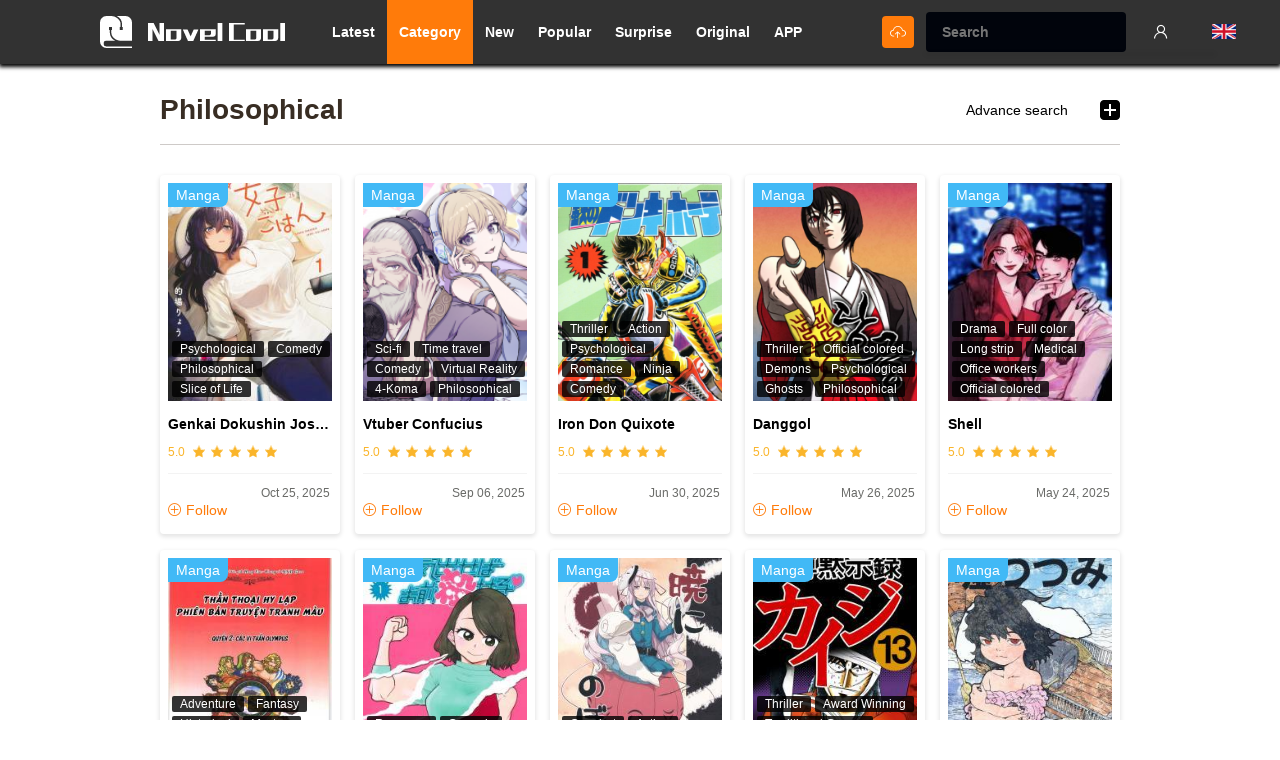

--- FILE ---
content_type: text/html; charset=UTF-8
request_url: https://novelcool.com/category/Philosophical.html
body_size: 25130
content:
<!DOCTYPE html PUBLIC "-//W3C//DTD XHTML 1.0 Strict//EN" "http://www.w3.org/TR/xhtml1/DTD/xhtml1-strict.dtd">
<html xmlns="http://www.w3.org/1999/xhtml" class="">
<head>
    <meta http-equiv="Content-Type" content="text/html; charset=UTF-8">
    <title>Philosophical Order By Rating Page 1 Novels Directory - Novel Cool - Best online light novel reading website</title>
    <META content="Philosophical Order By Rating Page 1 Novels Directory Read light novel online for free" name=Keywords>
    <META content="Philosophical Order By Rating Page 1, Philosophical Novel online, read Philosophical Novel translations, read Philosophical Novel translations for free Read light novel online for free The best light novel reading site" name="Description">
    <meta content='width=device-width,  initial-scale=1.0' name='viewport'>
    <meta name="apple-mobile-web-app-title" content="NovelCool">
    <meta name="apple-mobile-web-app-status-bar-style" content="black"/>
    <meta name="format-detection" content="telephone=no, email=no"/>
    <meta name="msapplication-tap-highlight" content="no" />
    <meta name="format-detection" content="telephone=no, email=no">
    <link rel="Shortcut Icon" href="https://novelcool.com/files/img/144.png" type="image/x-icon" />
    <link rel="apple-touch-icon" sizes="57x57" href="https://novelcool.com/files/img/57.png" />
    <link rel="apple-touch-icon" sizes="114x114" href="https://novelcool.com/files/img/114.png" />
    <link rel="apple-touch-icon" sizes="72x72" href="https://novelcool.com/files/img/72.png" />
    <link rel="apple-touch-icon" sizes="144x144" href="https://novelcool.com/files/img/144.png" />
    <link href="https://novelcool.com/favicon.ico" rel="icon" type="image/x-icon" />
    <link href="https://novelcool.com/favicon.ico" rel="shortcut icon" type="image/x-icon" /-->
    <!--字体图标css-->

    <link type="text/css" rel="stylesheet" href="/files/css/style.css?v=148"/>

    <script>
        function getCookie(name) {
            var arg = name + "=";
            var alen = arg.length;
            var clen = document.cookie.length;
            var i = 0;
            while (i < clen) {
                var j = i + alen;
                if (document.cookie.substring(i, j) == arg) {
                    return getCookieVal(j);
                }
                i = document.cookie.indexOf(" ", i) + 1;
                if (i == 0)
                    break;
            }
            return null;
        }

        function getCookieVal(offset) {
            var endstr = document.cookie.indexOf(";", offset);
            if (endstr == -1) {
                endstr = document.cookie.length;
            }
            return unescape(document.cookie.substring(offset, endstr));
        }

        function setCookie(name, value) {
            COOKIE_DAYS = 365;
            var expdate = new Date();
            var argv = setCookie.arguments;
            var argc = setCookie.arguments.length;
            var expires = (argc > 2) ? argv[2] : COOKIE_DAYS * 24 * 3600;
            var path = (argc > 3) ? argv[3] : "/";
            // var domain = (argc > 4) ? argv[4] : window.location.host;
            var domain = (argc > 4) ? argv[4] : ".lrgarden.net";
            var secure = (argc > 5) ? argv[5] : false;
            if (expires != null) {
                expdate.setTime(expdate.getTime() + (expires * 1000));
            }
            document.cookie = name + "=" + escape(value)
                + ((expires == null) ? "" : ("; expires=" + expdate.toGMTString()))
                + ((path == null) ? "" : ("; path=" + path))
                + ((domain == null) ? "" : ("; domain=" + domain))
                + ((secure == true) ? "; secure" : "");
        }

        var COOKIE_PRE = "novelcool_";
        USER = {
            NAME: getCookie(COOKIE_PRE + "username"),
            ID: getCookie(COOKIE_PRE + "userid"),
            COVER: getCookie(COOKIE_PRE + "cover"),
            CODE: getCookie(COOKIE_PRE + "code")
        };
    </script>
    <script type='text/javascript' src='https://platform-api.sharethis.com/js/sharethis.js#property=673489ebf1297b00124e7f53&product=sop' async='async'></script><link rel="stylesheet" type="text/css" href="/files/dist/css/category/index.css?v=148">
<script src="/files/js/jquery.min.js?v=148"></script>
</head>
<body>
<div class="top-nav">
    <!--m-->
    <div class="hidden-pm">
        <div class="top-nav-left row-item"><span class="ifont-menu ifont-white ifont-normal"></span></div>
        <div class="top-nav-center row-item">
            <a href="/">
                <div class="nav-logo"><img src="/files/images/logo/logo.svg"/></div>
                <div class="nav-logo-word"><img src="/files/images/logo/logo_word.svg"/></div>
            </a>
        </div>
        <div class="top-nav-right row-item search-input-show">
            <span class="ifont-search ifont-white ifont-smallxx"></span>
        </div>
    </div>
    <!--pc-->
    <div class="top-nav-content">
        <div class="top-nav-left row-item">
            <a href="/" title="Read light novel online for free">
                <div class="nav-logo"><img src="/files/images/logo/logo.svg"/></div>
                <div class="nav-logo-word"><img src="/files/images/logo/logo_word.svg"/></div>
            </a>
        </div>
        <div class="top-nav-center row-item">
            <a href="/category/latest.html" title="Latest"><div class="top-nav-item ">Latest</div></a>
            <a href="/category.html" title="Category"><div class="top-nav-item  active ">Category</div></a>
            <a href="/category/new_list.html" title="New"><div class="top-nav-item ">New</div></a>
            <a href="/category/popular.html" title="Popular"><div class="top-nav-item ">Popular</div></a>
            <a href="/surpriseme.html" title="Surprise"><div class="top-nav-item ">Surprise</div></a>
            <a href="https://novelcool.com/category/original.html" title="Original"><div class="top-nav-item ">Original</div></a>
            <a href="https://app.novelcool.com/" title="Novel Cool APP"><div class="top-nav-item">APP</div></a>
            <!--pc版搜索-->
            <div class="hidden-xm hidden-sm visible-pm">
                <div class="nav-search-pool dis-hide">
                    <form class="nav-search-input-box" method="get" action="/search">
                        <div class="nav-search-input"><div class="nav-search-input-inner"><input class="nav-search-input-trigger" placeholder="Search" type="text" name="name" autocomplete="off"></div></div>
                        <div class="ifont-search ifont-white ifont-smallx row-item nav-search-reset-trigger pointer"></div>
                    </form>
                    <div class="ifont-cross ifont-white ifont-smallx row-item search-input-hide pointer"></div>
                    <div class="nav-search-res book-list"></div>
                </div>
            </div>
        </div>
        <div class="top-nav-right row-item">
            <div class="top-nav-item create"><a href="https://novelcool.com/create_book.html" title="Upload Book"><span class="ifont-upload ifont-white ifont-smallx vertical-middle"></a></span></div>
            <!--搜索-->
            <div class="nav-search-pool-mob">
                <form class="nav-search-input-box-pc" method="get" action="/search/">
                    <div class="nav-search-type-box">
                        <div class="nav-search-input">
                            <div class="nav-search-input-inner-mob">
                                <input class="nav-search-input-trigger" placeholder="Search" type="text" name="wd" autocomplete="off"/>
                            </div>
                        </div>
                    </div>
                    <div class="ifont-cross-solid nav-search-reset-trigger pointer"></div>
                    <!--搜索结果-->
                    <div class="nav-search-res">
                        <div class="nav-search-res-user">
                            <!--这里是 搜索结果单项-->
                        </div>
                    </div>
                </form>
            </div>

            <script>
                (function () {
                    var str = "";
                    if(!USER.ID){ // 未登录
                        str += "<a href=\"/login\" title=\"Log in\"><div class=\"top-nav-item ifont-user\"></div></a>";
                        document.write(str);
                    } else {
                        str += "<div class=\"top-nav-item has-user-entrance position-relative\">";
                        str += "    <a href=\"/account\" title=\"account\">";
                        str += "        <div class=\"has-user-cover\"><img src=\""+USER.COVER+"\" onerror=\"this.src='/files/images/default/default.jpg'\"/></div>";
                        str += "    </a>";
                        str += "    <div class=\"nav-user-entrance\">";
                        str += "        <div class=\"nav-user-entrance-tip ifont-triangle-oblate-up ifont-smallx ifont-main\"></div>";
                        str += "        <a href=\"/account\" title=\"account\"><div class=\"nav-user-en-item\" title=\""+USER.NAME+"\">"+USER.NAME+"</div></a>";
                        str += "        <a href=\"/my_asset.html\" title=\"My Asset\"><div class=\"nav-user-en-item\">My Asset</div></a>";
                        str += "        <a href=\"/account/bookshelf.html\" title=\"account\"><div class=\"nav-user-en-item\" title=\"Bookshelf\">Bookshelf</div></a>";
                        str += "        <a href=\"/account/history.html\" title=\"account\"><div class=\"nav-user-en-item\" title=\"History\">History</div></a>";
                        str += "        <a href=\"/logout/\" title=\"Log out\"><div class=\"nav-user-en-item\" title=\"Log out\">Log out</div></a>";
                        str += "    </div>";
                        str += "</div>";
                        document.write(str);
                    }
                })();
            </script>
            <div class="top-nav-item has-lang-entrance position-relative">
                <div class="has-lang-cover" title="Language"><img width="24" src="/files/images/unit/c_en.png" onerror="this.src='/files/images/default/default.jpg'"/></div>
                <div class="nav-lang-entrance text-left">
                    <div class="nav-lang-entrance-tip ifont-triangle-oblate-up ifont-smallx ifont-main"></div>
                    <a href="https://www.novelcool.com" title="English"><div class="nav-lang-en-item  active "><img width="24" src="/files/images/unit/c_en.png" onerror="this.src='/files/images/default/default.jpg'"/>English<span class="ifont-tick ifont-xsmall ifont-main"></span></div></a>
                    <a href="https://es.novelcool.com" title="Español"><div class="nav-lang-en-item "><img width="24" src="/files/images/unit/c_es.png" onerror="this.src='/files/images/default/default.jpg'"/>Español<span class="ifont-tick ifont-xsmall ifont-main"></span></div></a>
                    <a href="https://br.novelcool.com" title="Português"><div class="nav-lang-en-item "><img width="24" src="/files/images/unit/c_br.png" onerror="this.src='/files/images/default/default.jpg'"/>Português<span class="ifont-tick ifont-xsmall ifont-main"></span></div></a>
                    <a href="https://it.novelcool.com" title="lingua italiana"><div class="nav-lang-en-item "><img width="24" src="/files/images/unit/c_it.png" onerror="this.src='/files/images/default/default.jpg'"/>Italiano<span class="ifont-tick ifont-xsmall ifont-main"></span></div></a>
                    <a href="https://ru.novelcool.com" title="Русский язык"><div class="nav-lang-en-item "><img width="24" src="/files/images/unit/c_ru.png" onerror="this.src='/files/images/default/default.jpg'"/>Русский<span class="ifont-tick ifont-xsmall ifont-main"></span></div></a>
                    <a href="https://de.novelcool.com" title="Deutsch"><div class="nav-lang-en-item "><img width="24" src="/files/images/unit/c_de.png" onerror="this.src='/files/images/default/default.jpg'"/>Deutsch<span class="ifont-tick ifont-xsmall ifont-main"></span></div></a>
                    <a href="https://fr.novelcool.com" title="Français"><div class="nav-lang-en-item "><img width="24" src="/files/images/unit/c_fr.png" onerror="this.src='/files/images/default/default.jpg'"/>Français<span class="ifont-tick ifont-xsmall ifont-main"></span></div></a>
                </div>
            </div>
        </div>
    </div>
</div>
<!--移动端侧栏菜单-->
<div class="hidden-pm">
    <div class="top-nav-side dis-hide">
        <div class="top-nav-side-layer"></div>
        <div class="top-nav-side-content" >
            <div class="top-nav-side-list">
            <script>
                (function () {
                    var str = "";
                    if(!USER.ID){ // 未登录
                        str += "<a href=\"/login.html\" title=\"account\">";
                        str += "    <div class=\"has-user-cover ifont-user text-center\"><img src=\"\" onerror=\"this.src='/files/images/default/default.jpg'\"/></div>";
                        str += "    <div class=\"has-user-name\">Click here to log in</div>";
                        str += "</a>";
                        document.write(str);
                    } else {
                        str += "<a href=\"/account/main.html\" title=\"account\">";
                        str += "    <div class=\"has-user-cover\"><img src=\""+USER.COVER+"\" onerror=\"this.src='/files/images/default/default.jpg'\"/></div>";
                        str += "    <div class=\"has-user-name\">"+USER.NAME+"</div>";
                        str += "</a>";
                    }
                })();
            </script>
                <a href="https://novelcool.com/create_book.html" title="Upload Book"><div class="top-nav-item top-nav-underline "><span class="ifont-upload ifont-normal icon-for-m"></span>Upload Book</div></a>
                <a href="https://app.novelcool.com/" title="Novel Cool APP"><div class="top-nav-item "><span class="ifont-file ifont-normal icon-for-m"></span>Novel Cool APP</div></a>
                <a href="https://novelcool.com/category/original.html"><div class="top-nav-item "><span class="ifont-file ifont-normal icon-for-m"></span>Original</div></a>
                <a href="/category/latest.html"><div class="top-nav-item "><span class="ifont-file ifont-normal icon-for-m"></span>Latest</div></a>
                <a href="/category/new_list.html" title="New"><div class="top-nav-item "><span class="ifont-file ifont-normal icon-for-m"></span>New</div></a>
                <a href="/category/popular.html" title="Popular"><div class="top-nav-item "><span class="ifont-file ifont-normal icon-for-m"></span>Popular</div></a>
                <a href="/surpriseme.html"><div class="top-nav-item  "><span class="ifont-star-thin ifont-normal icon-for-m"></span>Surprise</div></a>
                <a href="/category.html"><div class="top-nav-item top-nav-underline  active "><span class="ifont-category ifont-normal icon-for-m"></span>Category</div></a>
            <script>
                (function () {
                    var str = "";
                    if(USER.ID){
                        str += "<a href=\"/account/main\" title=\"account\">";
                        str += "    <div class=\"top-nav-item \"><span class=\"ifont-user ifont-normal icon-for-m\"></span>Account</div></a>";
                        str += "</a>";
                        str += '<a href="https://novelcool.com/my_asset.html"><div class="top-nav-item "><span class="ifont-file ifont-normal icon-for-m"></span>My Asset</div></a>';
                        str += '<a href="/account/bookshelf.html"><div class="top-nav-item "><span class="ifont-bookshelf ifont-normal icon-for-m"></span>Bookshelf</div></a>';
                        str += '<a href="/account/history.html"><div class="top-nav-item "><span class="ifont-clock ifont-normal icon-for-m"></span>History</div></a>';
                        str += '<a href="/logout/"><div class="top-nav-item "><span class="ifont-warn ifont-normal icon-for-m"></span>Log out</div></a>';
                        str += '<a href="/account/delete.html"><div class="top-nav-item "><span class="ifont-trash ifont-normal icon-for-m"></span>Delete account</div></a>';
                        document.write(str);
                    }
                })();
            </script>
                <a href="/search/?type=high"><div class="top-nav-item top-nav-underline "><span class="ifont-search-advance ifont-normal icon-for-m"></span>Advance search</div></a>
                <div class="top-nav-item m-lang-trigger pointer"><span class="ifont-earth ifont-normal icon-for-m"></span>Language</div>
                <div style="background-color: #262626;">
                    <div class="top-nav-side-logo">
                        <div class="nav-logo"><img src="/files/images/logo/logo.svg"/></div>
                        <div class="nav-logo-word"><img src="/files/images/logo/logo_word.svg"/></div>
                    </div>
                </div>
            </div>
        </div>
    </div>
</div>



<div class="brief-nav-temp-box scroll-fix">
    <div class="brief-nav scroll-fix-content" id="brief_nav">
        <div class="bf-nav-item ">
            <a href="/"><div>Discovery</div></a>
        </div>
        <div class="bf-nav-item ">
            <a href="https://novelcool.com/category/latest.html"><div>Latest</div></a>
        </div>
        <div class="bf-nav-item active">
            <a href="https://novelcool.com/category.html"><div>Genres</div></a>
        </div>
    </div>
</div><div class="site-content">
    <!--分类头部大标题-->
<div class="category-headline-bar font-zero clear-float">
    <h2 class="row-item category-title">Philosophical</h2>
    <div class="category-headline-right ">
        <div class="row-item para-h8 category-headline-right-item hidden-xm hidden-sm visible-inlineblock-pm"><a href="/search/?type=high" title="Advance search">Advance search</a></div>
        <div class="style-trigger category-headline-right-item row-item active pointer dbclick-no-select" style_target_name="category_search">
            <div class=" ifont-fold-out   ifont-normal" styletoggle_name="category_search" style_active_cls="ifont-fold-out ifont-fold-up"></div>
        </div>
    </div>
</div>
    <!--索引目录-->
    <div class="dbclick-no-select category-category-list dis-hide" styletoggle_name="category_search" style_active_cls="dis-hide">
        <div class="category-group">
            <div class="category-list-title style-trigger pointer " style_target_name="cate_status">Status:<span class="color-main hidden-pm" style="margin-left: 8px;">All</span></div>
            <div class="category-list-fold style-trigger pointer  ifont-add ifont-grey ifont-small" style_target_name="cate_status" styletoggle_name="cate_status" style_active_cls="ifont-add ifont-minus"></div>
            <div class="category-list dis-hide" styletoggle_name="cate_status" style_active_cls="dis-hide">
                <a href="https://novelcool.com/category/"  class="select"><div class="category-list-item">All</div></a>
                <a href="https://novelcool.com/category/updated.html" ><div class="category-list-item">Ongoing</div></a>
                <a href="https://novelcool.com/category/completed.html" ><div class="category-list-item">Completed</div></a>
            </div>
        </div>
        <div class="category-group">
            <div class="category-list-title style-trigger pointer " style_target_name="cate_genres">Genres:<span class="color-main hidden-pm " style="margin-left: 8px;">Philosophical</span></div>
            <div class="category-list-fold style-trigger pointer  ifont-add ifont-grey ifont-small" style_target_name="cate_genres" styletoggle_name="cate_genres" style_active_cls="ifont-add ifont-minus"></div>
            <div class="category-list dis-hide" styletoggle_name="cate_genres" style_active_cls="dis-hide">
                <a href="https://novelcool.com/category/" ><div class="category-list-item">All</div></a>
                                <a href="https://novelcool.com/category/4+koma.html" title="4 Koma" ><div class="category-list-item">4 Koma</div></a>
                                <a href="https://novelcool.com/category/4-Koma.html" title="4-Koma" ><div class="category-list-item">4-Koma</div></a>
                                <a href="https://novelcool.com/category/Action.html" title="Action" ><div class="category-list-item">Action</div></a>
                                <a href="https://novelcool.com/category/Adaptation.html" title="Adaptation" ><div class="category-list-item">Adaptation</div></a>
                                <a href="https://novelcool.com/category/Adventure.html" title="Adventure" ><div class="category-list-item">Adventure</div></a>
                                <a href="https://novelcool.com/category/Age+Gap.html" title="Age Gap" ><div class="category-list-item">Age Gap</div></a>
                                <a href="https://novelcool.com/category/Alchemy.html" title="Alchemy" ><div class="category-list-item">Alchemy</div></a>
                                <a href="https://novelcool.com/category/Aliens.html" title="Aliens" ><div class="category-list-item">Aliens</div></a>
                                <a href="https://novelcool.com/category/Animal.html" title="Animal" ><div class="category-list-item">Animal</div></a>
                                <a href="https://novelcool.com/category/Animals.html" title="Animals" ><div class="category-list-item">Animals</div></a>
                                <a href="https://novelcool.com/category/Another+Chance.html" title="Another Chance" ><div class="category-list-item">Another Chance</div></a>
                                <a href="https://novelcool.com/category/Anthology.html" title="Anthology" ><div class="category-list-item">Anthology</div></a>
                                <a href="https://novelcool.com/category/Artbook.html" title="Artbook" ><div class="category-list-item">Artbook</div></a>
                                <a href="https://novelcool.com/category/Arts.html" title="Arts" ><div class="category-list-item">Arts</div></a>
                                <a href="https://novelcool.com/category/Award+Winning.html" title="Award Winning" ><div class="category-list-item">Award Winning</div></a>
                                <a href="https://novelcool.com/category/Based+On+A+Novel.html" title="Based On A Novel" ><div class="category-list-item">Based On A Novel</div></a>
                                <a href="https://novelcool.com/category/Biographies.html" title="Biographies" ><div class="category-list-item">Biographies</div></a>
                                <a href="https://novelcool.com/category/Blackmail.html" title="Blackmail" ><div class="category-list-item">Blackmail</div></a>
                                <a href="https://novelcool.com/category/Business.html" title="Business" ><div class="category-list-item">Business</div></a>
                                <a href="https://novelcool.com/category/Cheat.html" title="Cheat" ><div class="category-list-item">Cheat</div></a>
                                <a href="https://novelcool.com/category/Cheat+Systems.html" title="Cheat Systems" ><div class="category-list-item">Cheat Systems</div></a>
                                <a href="https://novelcool.com/category/Chinese.html" title="Chinese" ><div class="category-list-item">Chinese</div></a>
                                <a href="https://novelcool.com/category/Comedy.html" title="Comedy" ><div class="category-list-item">Comedy</div></a>
                                <a href="https://novelcool.com/category/Comic.html" title="Comic" ><div class="category-list-item">Comic</div></a>
                                <a href="https://novelcool.com/category/COMICS.html" title="COMICS" ><div class="category-list-item">COMICS</div></a>
                                <a href="https://novelcool.com/category/Completed.html" title="Completed" ><div class="category-list-item">Completed</div></a>
                                <a href="https://novelcool.com/category/Computers.html" title="Computers" ><div class="category-list-item">Computers</div></a>
                                <a href="https://novelcool.com/category/Conspiracy.html" title="Conspiracy" ><div class="category-list-item">Conspiracy</div></a>
                                <a href="https://novelcool.com/category/Contemporary+Romance.html" title="Contemporary Romance" ><div class="category-list-item">Contemporary Romance</div></a>
                                <a href="https://novelcool.com/category/Cooking.html" title="Cooking" ><div class="category-list-item">Cooking</div></a>
                                <a href="https://novelcool.com/category/Crafts%2C+Hobbies.html" title="Crafts, Hobbies" ><div class="category-list-item">Crafts, Hobbies</div></a>
                                <a href="https://novelcool.com/category/Crime.html" title="Crime" ><div class="category-list-item">Crime</div></a>
                                <a href="https://novelcool.com/category/Cultivation.html" title="Cultivation" ><div class="category-list-item">Cultivation</div></a>
                                <a href="https://novelcool.com/category/Death+Game.html" title="Death Game" ><div class="category-list-item">Death Game</div></a>
                                <a href="https://novelcool.com/category/Delinquents.html" title="Delinquents" ><div class="category-list-item">Delinquents</div></a>
                                <a href="https://novelcool.com/category/Demon.html" title="Demon" ><div class="category-list-item">Demon</div></a>
                                <a href="https://novelcool.com/category/Demon+King.html" title="Demon King" ><div class="category-list-item">Demon King</div></a>
                                <a href="https://novelcool.com/category/Demons.html" title="Demons" ><div class="category-list-item">Demons</div></a>
                                <a href="https://novelcool.com/category/Doujinshi.html" title="Doujinshi" ><div class="category-list-item">Doujinshi</div></a>
                                <a href="https://novelcool.com/category/Dragon.html" title="Dragon" ><div class="category-list-item">Dragon</div></a>
                                <a href="https://novelcool.com/category/Drama.html" title="Drama" ><div class="category-list-item">Drama</div></a>
                                <a href="https://novelcool.com/category/Dungeons.html" title="Dungeons" ><div class="category-list-item">Dungeons</div></a>
                                <a href="https://novelcool.com/category/Eastern.html" title="Eastern" ><div class="category-list-item">Eastern</div></a>
                                <a href="https://novelcool.com/category/Eastern+Fantasy.html" title="Eastern Fantasy" ><div class="category-list-item">Eastern Fantasy</div></a>
                                <a href="https://novelcool.com/category/Education.html" title="Education" ><div class="category-list-item">Education</div></a>
                                <a href="https://novelcool.com/category/English.html" title="English" ><div class="category-list-item">English</div></a>
                                <a href="https://novelcool.com/category/Entertainment.html" title="Entertainment" ><div class="category-list-item">Entertainment</div></a>
                                <a href="https://novelcool.com/category/Erotica.html" title="Erotica" ><div class="category-list-item">Erotica</div></a>
                                <a href="https://novelcool.com/category/Esports.html" title="Esports" ><div class="category-list-item">Esports</div></a>
                                <a href="https://novelcool.com/category/Fan+colored.html" title="Fan Colored" ><div class="category-list-item">Fan Colored</div></a>
                                <a href="https://novelcool.com/category/Fan-Fiction.html" title="Fan-Fiction" ><div class="category-list-item">Fan-Fiction</div></a>
                                <a href="https://novelcool.com/category/Fantasy.html" title="Fantasy" ><div class="category-list-item">Fantasy</div></a>
                                <a href="https://novelcool.com/category/Fantasy+Romance.html" title="Fantasy Romance" ><div class="category-list-item">Fantasy Romance</div></a>
                                <a href="https://novelcool.com/category/Female+Protagonist.html" title="Female Protagonist" ><div class="category-list-item">Female Protagonist</div></a>
                                <a href="https://novelcool.com/category/Fetish.html" title="Fetish" ><div class="category-list-item">Fetish</div></a>
                                <a href="https://novelcool.com/category/Fiction.html" title="Fiction" ><div class="category-list-item">Fiction</div></a>
                                <a href="https://novelcool.com/category/Food.html" title="Food" ><div class="category-list-item">Food</div></a>
                                <a href="https://novelcool.com/category/Full+color.html" title="Full Color" ><div class="category-list-item">Full Color</div></a>
                                <a href="https://novelcool.com/category/Game.html" title="Game" ><div class="category-list-item">Game</div></a>
                                <a href="https://novelcool.com/category/Genderswap.html" title="Genderswap" ><div class="category-list-item">Genderswap</div></a>
                                <a href="https://novelcool.com/category/Genius.html" title="Genius" ><div class="category-list-item">Genius</div></a>
                                <a href="https://novelcool.com/category/Genius+MC.html" title="Genius MC" ><div class="category-list-item">Genius MC</div></a>
                                <a href="https://novelcool.com/category/Ghosts.html" title="Ghosts" ><div class="category-list-item">Ghosts</div></a>
                                <a href="https://novelcool.com/category/Gore.html" title="Gore" ><div class="category-list-item">Gore</div></a>
                                <a href="https://novelcool.com/category/Gyaru.html" title="Gyaru" ><div class="category-list-item">Gyaru</div></a>
                                <a href="https://novelcool.com/category/Hidden+Identity.html" title="Hidden Identity" ><div class="category-list-item">Hidden Identity</div></a>
                                <a href="https://novelcool.com/category/Historical.html" title="Historical" ><div class="category-list-item">Historical</div></a>
                                <a href="https://novelcool.com/category/History.html" title="History" ><div class="category-list-item">History</div></a>
                                <a href="https://novelcool.com/category/Home.html" title="Home" ><div class="category-list-item">Home</div></a>
                                <a href="https://novelcool.com/category/Horror.html" title="Horror" ><div class="category-list-item">Horror</div></a>
                                <a href="https://novelcool.com/category/Humor.html" title="Humor" ><div class="category-list-item">Humor</div></a>
                                <a href="https://novelcool.com/category/Investing.html" title="Investing" ><div class="category-list-item">Investing</div></a>
                                <a href="https://novelcool.com/category/Isekai.html" title="Isekai" ><div class="category-list-item">Isekai</div></a>
                                <a href="https://novelcool.com/category/Japanese.html" title="Japanese" ><div class="category-list-item">Japanese</div></a>
                                <a href="https://novelcool.com/category/Josei%28W%29.html" title="Josei(W)" ><div class="category-list-item">Josei(W)</div></a>
                                <a href="https://novelcool.com/category/Kids.html" title="Kids" ><div class="category-list-item">Kids</div></a>
                                <a href="https://novelcool.com/category/Kingdom+Building.html" title="Kingdom Building" ><div class="category-list-item">Kingdom Building</div></a>
                                <a href="https://novelcool.com/category/Korean.html" title="Korean" ><div class="category-list-item">Korean</div></a>
                                <a href="https://novelcool.com/category/Literature.html" title="Literature" ><div class="category-list-item">Literature</div></a>
                                <a href="https://novelcool.com/category/Long+strip.html" title="Long Strip" ><div class="category-list-item">Long Strip</div></a>
                                <a href="https://novelcool.com/category/Mafia.html" title="Mafia" ><div class="category-list-item">Mafia</div></a>
                                <a href="https://novelcool.com/category/Magic.html" title="Magic" ><div class="category-list-item">Magic</div></a>
                                <a href="https://novelcool.com/category/Magical+Realism.html" title="Magical Realism" ><div class="category-list-item">Magical Realism</div></a>
                                <a href="https://novelcool.com/category/Manga.html" title="Manga" ><div class="category-list-item">Manga</div></a>
                                <a href="https://novelcool.com/category/Manhua.html" title="Manhua" ><div class="category-list-item">Manhua</div></a>
                                <a href="https://novelcool.com/category/Manhwa.html" title="Manhwa" ><div class="category-list-item">Manhwa</div></a>
                                <a href="https://novelcool.com/category/Martial+Arts.html" title="Martial Arts" ><div class="category-list-item">Martial Arts</div></a>
                                <a href="https://novelcool.com/category/MartialArts.html" title="MartialArts" ><div class="category-list-item">MartialArts</div></a>
                                <a href="https://novelcool.com/category/Master-Servant.html" title="Master-Servant" ><div class="category-list-item">Master-Servant</div></a>
                                <a href="https://novelcool.com/category/Mecha.html" title="Mecha" ><div class="category-list-item">Mecha</div></a>
                                <a href="https://novelcool.com/category/Medical.html" title="Medical" ><div class="category-list-item">Medical</div></a>
                                <a href="https://novelcool.com/category/Memoirs.html" title="Memoirs" ><div class="category-list-item">Memoirs</div></a>
                                <a href="https://novelcool.com/category/MILF.html" title="MILF" ><div class="category-list-item">MILF</div></a>
                                <a href="https://novelcool.com/category/Military.html" title="Military" ><div class="category-list-item">Military</div></a>
                                <a href="https://novelcool.com/category/Misunderstanding.html" title="Misunderstanding" ><div class="category-list-item">Misunderstanding</div></a>
                                <a href="https://novelcool.com/category/MMORPG.html" title="MMORPG" ><div class="category-list-item">MMORPG</div></a>
                                <a href="https://novelcool.com/category/Modern+Setting.html" title="Modern Setting" ><div class="category-list-item">Modern Setting</div></a>
                                <a href="https://novelcool.com/category/Monster.html" title="Monster" ><div class="category-list-item">Monster</div></a>
                                <a href="https://novelcool.com/category/Monsters.html" title="Monsters" ><div class="category-list-item">Monsters</div></a>
                                <a href="https://novelcool.com/category/Murim.html" title="Murim" ><div class="category-list-item">Murim</div></a>
                                <a href="https://novelcool.com/category/Music.html" title="Music" ><div class="category-list-item">Music</div></a>
                                <a href="https://novelcool.com/category/Mystery.html" title="Mystery" ><div class="category-list-item">Mystery</div></a>
                                <a href="https://novelcool.com/category/Necromancer.html" title="Necromancer" ><div class="category-list-item">Necromancer</div></a>
                                <a href="https://novelcool.com/category/Netorare%2FNTR.html" title="Netorare/NTR" ><div class="category-list-item">Netorare/NTR</div></a>
                                <a href="https://novelcool.com/category/Ninja.html" title="Ninja" ><div class="category-list-item">Ninja</div></a>
                                <a href="https://novelcool.com/category/Noble.html" title="Noble" ><div class="category-list-item">Noble</div></a>
                                <a href="https://novelcool.com/category/Non-human.html" title="Non-Human" ><div class="category-list-item">Non-Human</div></a>
                                <a href="https://novelcool.com/category/Office+worker.html" title="Office Worker" ><div class="category-list-item">Office Worker</div></a>
                                <a href="https://novelcool.com/category/Office+workers.html" title="Office Workers" ><div class="category-list-item">Office Workers</div></a>
                                <a href="https://novelcool.com/category/Official+colored.html" title="Official Colored" ><div class="category-list-item">Official Colored</div></a>
                                <a href="https://novelcool.com/category/One+Shot.html" title="One Shot" ><div class="category-list-item">One Shot</div></a>
                                <a href="https://novelcool.com/category/Oneshot.html" title="Oneshot" ><div class="category-list-item">Oneshot</div></a>
                                <a href="https://novelcool.com/category/Original.html" title="Original" ><div class="category-list-item">Original</div></a>
                                <a href="https://novelcool.com/category/Other+Books.html" title="Other Books" ><div class="category-list-item">Other Books</div></a>
                                <a href="https://novelcool.com/category/Overpowered.html" title="Overpowered" ><div class="category-list-item">Overpowered</div></a>
                                <a href="https://novelcool.com/category/Parody.html" title="Parody" ><div class="category-list-item">Parody</div></a>
                                <a href="https://novelcool.com/category/Philosophical.html" title="Philosophical"  class="select"><div class="category-list-item">Philosophical</div></a>
                                <a href="https://novelcool.com/category/Philosophy.html" title="Philosophy" ><div class="category-list-item">Philosophy</div></a>
                                <a href="https://novelcool.com/category/Photography.html" title="Photography" ><div class="category-list-item">Photography</div></a>
                                <a href="https://novelcool.com/category/Police.html" title="Police" ><div class="category-list-item">Police</div></a>
                                <a href="https://novelcool.com/category/Political+Intrigue.html" title="Political Intrigue" ><div class="category-list-item">Political Intrigue</div></a>
                                <a href="https://novelcool.com/category/Politics.html" title="Politics" ><div class="category-list-item">Politics</div></a>
                                <a href="https://novelcool.com/category/Pornographic.html" title="Pornographic" ><div class="category-list-item">Pornographic</div></a>
                                <a href="https://novelcool.com/category/Post+apocalyptic.html" title="Post Apocalyptic" ><div class="category-list-item">Post Apocalyptic</div></a>
                                <a href="https://novelcool.com/category/Post-Apocalyptic.html" title="Post-Apocalyptic" ><div class="category-list-item">Post-Apocalyptic</div></a>
                                <a href="https://novelcool.com/category/Professional.html" title="Professional" ><div class="category-list-item">Professional</div></a>
                                <a href="https://novelcool.com/category/Psychological.html" title="Psychological" ><div class="category-list-item">Psychological</div></a>
                                <a href="https://novelcool.com/category/Rebirth.html" title="Rebirth" ><div class="category-list-item">Rebirth</div></a>
                                <a href="https://novelcool.com/category/Reference.html" title="Reference" ><div class="category-list-item">Reference</div></a>
                                <a href="https://novelcool.com/category/Regression.html" title="Regression" ><div class="category-list-item">Regression</div></a>
                                <a href="https://novelcool.com/category/Reincarnation.html" title="Reincarnation" ><div class="category-list-item">Reincarnation</div></a>
                                <a href="https://novelcool.com/category/Religion.html" title="Religion" ><div class="category-list-item">Religion</div></a>
                                <a href="https://novelcool.com/category/Returner.html" title="Returner" ><div class="category-list-item">Returner</div></a>
                                <a href="https://novelcool.com/category/Reverse.html" title="Reverse" ><div class="category-list-item">Reverse</div></a>
                                <a href="https://novelcool.com/category/Reverse+harem.html" title="Reverse Harem" ><div class="category-list-item">Reverse Harem</div></a>
                                <a href="https://novelcool.com/category/Romance.html" title="Romance" ><div class="category-list-item">Romance</div></a>
                                <a href="https://novelcool.com/category/Royal+family.html" title="Royal Family" ><div class="category-list-item">Royal Family</div></a>
                                <a href="https://novelcool.com/category/Samurai.html" title="Samurai" ><div class="category-list-item">Samurai</div></a>
                                <a href="https://novelcool.com/category/School+Life.html" title="School Life" ><div class="category-list-item">School Life</div></a>
                                <a href="https://novelcool.com/category/School+Stories.html" title="School Stories" ><div class="category-list-item">School Stories</div></a>
                                <a href="https://novelcool.com/category/SchoolLife.html" title="SchoolLife" ><div class="category-list-item">SchoolLife</div></a>
                                <a href="https://novelcool.com/category/Sci+fi.html" title="Sci Fi" ><div class="category-list-item">Sci Fi</div></a>
                                <a href="https://novelcool.com/category/Sci-fi.html" title="Sci-Fi" ><div class="category-list-item">Sci-Fi</div></a>
                                <a href="https://novelcool.com/category/Science+fiction.html" title="Science Fiction" ><div class="category-list-item">Science Fiction</div></a>
                                <a href="https://novelcool.com/category/SciFi.html" title="SciFi" ><div class="category-list-item">SciFi</div></a>
                                <a href="https://novelcool.com/category/Seinen%28M%29.html" title="Seinen(M)" ><div class="category-list-item">Seinen(M)</div></a>
                                <a href="https://novelcool.com/category/Self-Published.html" title="Self-Published" ><div class="category-list-item">Self-Published</div></a>
                                <a href="https://novelcool.com/category/Short+Stories.html" title="Short Stories" ><div class="category-list-item">Short Stories</div></a>
                                <a href="https://novelcool.com/category/Shoujo%28G%29.html" title="Shoujo(G)" ><div class="category-list-item">Shoujo(G)</div></a>
                                <a href="https://novelcool.com/category/Shounen%28B%29.html" title="Shounen(B)" ><div class="category-list-item">Shounen(B)</div></a>
                                <a href="https://novelcool.com/category/Si-fi.html" title="Si-Fi" ><div class="category-list-item">Si-Fi</div></a>
                                <a href="https://novelcool.com/category/Slice+of+Life.html" title="Slice Of Life" ><div class="category-list-item">Slice Of Life</div></a>
                                <a href="https://novelcool.com/category/SliceOfLife.html" title="SliceOfLife" ><div class="category-list-item">SliceOfLife</div></a>
                                <a href="https://novelcool.com/category/Social+Science.html" title="Social Science" ><div class="category-list-item">Social Science</div></a>
                                <a href="https://novelcool.com/category/Soft+Yaoi.html" title="Soft Yaoi" ><div class="category-list-item">Soft Yaoi</div></a>
                                <a href="https://novelcool.com/category/Spirituality.html" title="Spirituality" ><div class="category-list-item">Spirituality</div></a>
                                <a href="https://novelcool.com/category/Sports.html" title="Sports" ><div class="category-list-item">Sports</div></a>
                                <a href="https://novelcool.com/category/Strategy.html" title="Strategy" ><div class="category-list-item">Strategy</div></a>
                                <a href="https://novelcool.com/category/Super+power.html" title="Super Power" ><div class="category-list-item">Super Power</div></a>
                                <a href="https://novelcool.com/category/Superhero.html" title="Superhero" ><div class="category-list-item">Superhero</div></a>
                                <a href="https://novelcool.com/category/Supernatural.html" title="Supernatural" ><div class="category-list-item">Supernatural</div></a>
                                <a href="https://novelcool.com/category/Survival.html" title="Survival" ><div class="category-list-item">Survival</div></a>
                                <a href="https://novelcool.com/category/System.html" title="System" ><div class="category-list-item">System</div></a>
                                <a href="https://novelcool.com/category/Teacher-Student.html" title="Teacher-Student" ><div class="category-list-item">Teacher-Student</div></a>
                                <a href="https://novelcool.com/category/Teaser.html" title="Teaser" ><div class="category-list-item">Teaser</div></a>
                                <a href="https://novelcool.com/category/Technical.html" title="Technical" ><div class="category-list-item">Technical</div></a>
                                <a href="https://novelcool.com/category/Technology.html" title="Technology" ><div class="category-list-item">Technology</div></a>
                                <a href="https://novelcool.com/category/Thriller.html" title="Thriller" ><div class="category-list-item">Thriller</div></a>
                                <a href="https://novelcool.com/category/Time+travel.html" title="Time Travel" ><div class="category-list-item">Time Travel</div></a>
                                <a href="https://novelcool.com/category/Toomics.html" title="Toomics" ><div class="category-list-item">Toomics</div></a>
                                <a href="https://novelcool.com/category/Traditional+Games.html" title="Traditional Games" ><div class="category-list-item">Traditional Games</div></a>
                                <a href="https://novelcool.com/category/Tragedy.html" title="Tragedy" ><div class="category-list-item">Tragedy</div></a>
                                <a href="https://novelcool.com/category/Uncategorized.html" title="Uncategorized" ><div class="category-list-item">Uncategorized</div></a>
                                <a href="https://novelcool.com/category/Urban+Life.html" title="Urban Life" ><div class="category-list-item">Urban Life</div></a>
                                <a href="https://novelcool.com/category/User+created.html" title="User Created" ><div class="category-list-item">User Created</div></a>
                                <a href="https://novelcool.com/category/Vampire.html" title="Vampire" ><div class="category-list-item">Vampire</div></a>
                                <a href="https://novelcool.com/category/Vampires.html" title="Vampires" ><div class="category-list-item">Vampires</div></a>
                                <a href="https://novelcool.com/category/Video+games.html" title="Video Games" ><div class="category-list-item">Video Games</div></a>
                                <a href="https://novelcool.com/category/Villainess.html" title="Villainess" ><div class="category-list-item">Villainess</div></a>
                                <a href="https://novelcool.com/category/Violence.html" title="Violence" ><div class="category-list-item">Violence</div></a>
                                <a href="https://novelcool.com/category/Virtual+Game.html" title="Virtual Game" ><div class="category-list-item">Virtual Game</div></a>
                                <a href="https://novelcool.com/category/Virtual+Reality.html" title="Virtual Reality" ><div class="category-list-item">Virtual Reality</div></a>
                                <a href="https://novelcool.com/category/VirtualReality.html" title="VirtualReality" ><div class="category-list-item">VirtualReality</div></a>
                                <a href="https://novelcool.com/category/Web+comic.html" title="Web Comic" ><div class="category-list-item">Web Comic</div></a>
                                <a href="https://novelcool.com/category/Web+Novel.html" title="Web Novel" ><div class="category-list-item">Web Novel</div></a>
                                <a href="https://novelcool.com/category/Webtoon.html" title="Webtoon" ><div class="category-list-item">Webtoon</div></a>
                                <a href="https://novelcool.com/category/Webtoons.html" title="Webtoons" ><div class="category-list-item">Webtoons</div></a>
                                <a href="https://novelcool.com/category/Western.html" title="Western" ><div class="category-list-item">Western</div></a>
                                <a href="https://novelcool.com/category/Wuxia.html" title="Wuxia" ><div class="category-list-item">Wuxia</div></a>
                                <a href="https://novelcool.com/category/Xianxia.html" title="Xianxia" ><div class="category-list-item">Xianxia</div></a>
                                <a href="https://novelcool.com/category/Xuanhuan.html" title="Xuanhuan" ><div class="category-list-item">Xuanhuan</div></a>
                                <a href="https://novelcool.com/category/Yaoi%28BL%29.html" title="Yaoi(BL)" ><div class="category-list-item">Yaoi(BL)</div></a>
                                <a href="https://novelcool.com/category/Yuri%28GL%29.html" title="Yuri(GL)" ><div class="category-list-item">Yuri(GL)</div></a>
                                <a href="https://novelcool.com/category/Zombies.html" title="Zombies" ><div class="category-list-item">Zombies</div></a>
                            </div>
        </div>
        <div class="category-group">
            <div class="category-list-title style-trigger pointer " style_target_name="cate_year">Year:<span class="color-main hidden-pm" style="margin-left: 8px;">All</span></div>
            <div class="category-list-fold style-trigger pointer  ifont-add ifont-grey ifont-small" style_target_name="cate_year" styletoggle_name="cate_year" style_active_cls="ifont-add ifont-minus"></div>
            <div class="category-list dis-hide" styletoggle_name="cate_year" style_active_cls="dis-hide">
                <a href="https://novelcool.com/category/"  class="select"><div class="category-list-item category-list-item-normal">All</div></a>
                                <a href="https://novelcool.com/category/8162023.html" title="8162023" ><div class="category-list-item category-list-item-normal">8162023</div></a>
                                <a href="https://novelcool.com/category/2923.html" title="2923" ><div class="category-list-item category-list-item-normal">2923</div></a>
                                <a href="https://novelcool.com/category/2922.html" title="2922" ><div class="category-list-item category-list-item-normal">2922</div></a>
                                <a href="https://novelcool.com/category/2029.html" title="2029" ><div class="category-list-item category-list-item-normal">2029</div></a>
                                <a href="https://novelcool.com/category/2028.html" title="2028" ><div class="category-list-item category-list-item-normal">2028</div></a>
                                <a href="https://novelcool.com/category/2025.html" title="2025" ><div class="category-list-item category-list-item-normal">2025</div></a>
                                <a href="https://novelcool.com/category/2024.html" title="2024" ><div class="category-list-item category-list-item-normal">2024</div></a>
                                <a href="https://novelcool.com/category/2023.html" title="2023" ><div class="category-list-item category-list-item-normal">2023</div></a>
                                <a href="https://novelcool.com/category/2022.html" title="2022" ><div class="category-list-item category-list-item-normal">2022</div></a>
                                <a href="https://novelcool.com/category/2021.html" title="2021" ><div class="category-list-item category-list-item-normal">2021</div></a>
                                <a href="https://novelcool.com/category/2020.html" title="2020" ><div class="category-list-item category-list-item-normal">2020</div></a>
                                <a href="https://novelcool.com/category/2019.html" title="2019" ><div class="category-list-item category-list-item-normal">2019</div></a>
                                <a href="https://novelcool.com/category/2018.html" title="2018" ><div class="category-list-item category-list-item-normal">2018</div></a>
                                <a href="https://novelcool.com/category/2017.html" title="2017" ><div class="category-list-item category-list-item-normal">2017</div></a>
                                <a href="https://novelcool.com/category/2016.html" title="2016" ><div class="category-list-item category-list-item-normal">2016</div></a>
                                <a href="https://novelcool.com/category/2015.html" title="2015" ><div class="category-list-item category-list-item-normal">2015</div></a>
                                <a href="https://novelcool.com/category/2014.html" title="2014" ><div class="category-list-item category-list-item-normal">2014</div></a>
                                <a href="https://novelcool.com/category/2013.html" title="2013" ><div class="category-list-item category-list-item-normal">2013</div></a>
                                <a href="https://novelcool.com/category/2012.html" title="2012" ><div class="category-list-item category-list-item-normal">2012</div></a>
                                <a href="https://novelcool.com/category/2011.html" title="2011" ><div class="category-list-item category-list-item-normal">2011</div></a>
                                <a href="https://novelcool.com/category/2010.html" title="2010" ><div class="category-list-item category-list-item-normal">2010</div></a>
                                <a href="https://novelcool.com/category/2009.html" title="2009" ><div class="category-list-item category-list-item-normal">2009</div></a>
                                <a href="https://novelcool.com/category/2008.html" title="2008" ><div class="category-list-item category-list-item-normal">2008</div></a>
                                <a href="https://novelcool.com/category/2007.html" title="2007" ><div class="category-list-item category-list-item-normal">2007</div></a>
                                <a href="https://novelcool.com/category/2006.html" title="2006" ><div class="category-list-item category-list-item-normal">2006</div></a>
                                <a href="https://novelcool.com/category/2005.html" title="2005" ><div class="category-list-item category-list-item-normal">2005</div></a>
                                <a href="https://novelcool.com/category/2004.html" title="2004" ><div class="category-list-item category-list-item-normal">2004</div></a>
                                <a href="https://novelcool.com/category/2003.html" title="2003" ><div class="category-list-item category-list-item-normal">2003</div></a>
                                <a href="https://novelcool.com/category/2002.html" title="2002" ><div class="category-list-item category-list-item-normal">2002</div></a>
                                <a href="https://novelcool.com/category/2001.html" title="2001" ><div class="category-list-item category-list-item-normal">2001</div></a>
                                <a href="https://novelcool.com/category/2000.html" title="2000" ><div class="category-list-item category-list-item-normal">2000</div></a>
                                <a href="https://novelcool.com/category/1999.html" title="1999" ><div class="category-list-item category-list-item-normal">1999</div></a>
                                <a href="https://novelcool.com/category/1998.html" title="1998" ><div class="category-list-item category-list-item-normal">1998</div></a>
                                <a href="https://novelcool.com/category/1997.html" title="1997" ><div class="category-list-item category-list-item-normal">1997</div></a>
                                <a href="https://novelcool.com/category/1996.html" title="1996" ><div class="category-list-item category-list-item-normal">1996</div></a>
                                <a href="https://novelcool.com/category/1995.html" title="1995" ><div class="category-list-item category-list-item-normal">1995</div></a>
                                <a href="https://novelcool.com/category/1994.html" title="1994" ><div class="category-list-item category-list-item-normal">1994</div></a>
                                <a href="https://novelcool.com/category/1993.html" title="1993" ><div class="category-list-item category-list-item-normal">1993</div></a>
                                <a href="https://novelcool.com/category/1992.html" title="1992" ><div class="category-list-item category-list-item-normal">1992</div></a>
                                <a href="https://novelcool.com/category/1991.html" title="1991" ><div class="category-list-item category-list-item-normal">1991</div></a>
                                <a href="https://novelcool.com/category/1990.html" title="1990" ><div class="category-list-item category-list-item-normal">1990</div></a>
                                <a href="https://novelcool.com/category/1989.html" title="1989" ><div class="category-list-item category-list-item-normal">1989</div></a>
                                <a href="https://novelcool.com/category/1988.html" title="1988" ><div class="category-list-item category-list-item-normal">1988</div></a>
                                <a href="https://novelcool.com/category/1987.html" title="1987" ><div class="category-list-item category-list-item-normal">1987</div></a>
                                <a href="https://novelcool.com/category/1986.html" title="1986" ><div class="category-list-item category-list-item-normal">1986</div></a>
                                <a href="https://novelcool.com/category/1985.html" title="1985" ><div class="category-list-item category-list-item-normal">1985</div></a>
                                <a href="https://novelcool.com/category/1984.html" title="1984" ><div class="category-list-item category-list-item-normal">1984</div></a>
                                <a href="https://novelcool.com/category/1983.html" title="1983" ><div class="category-list-item category-list-item-normal">1983</div></a>
                                <a href="https://novelcool.com/category/1982.html" title="1982" ><div class="category-list-item category-list-item-normal">1982</div></a>
                                <a href="https://novelcool.com/category/1981.html" title="1981" ><div class="category-list-item category-list-item-normal">1981</div></a>
                                <a href="https://novelcool.com/category/1980.html" title="1980" ><div class="category-list-item category-list-item-normal">1980</div></a>
                                <a href="https://novelcool.com/category/1979.html" title="1979" ><div class="category-list-item category-list-item-normal">1979</div></a>
                                <a href="https://novelcool.com/category/1978.html" title="1978" ><div class="category-list-item category-list-item-normal">1978</div></a>
                                <a href="https://novelcool.com/category/1977.html" title="1977" ><div class="category-list-item category-list-item-normal">1977</div></a>
                                <a href="https://novelcool.com/category/1976.html" title="1976" ><div class="category-list-item category-list-item-normal">1976</div></a>
                                <a href="https://novelcool.com/category/1975.html" title="1975" ><div class="category-list-item category-list-item-normal">1975</div></a>
                                <a href="https://novelcool.com/category/1974.html" title="1974" ><div class="category-list-item category-list-item-normal">1974</div></a>
                                <a href="https://novelcool.com/category/1973.html" title="1973" ><div class="category-list-item category-list-item-normal">1973</div></a>
                                <a href="https://novelcool.com/category/1972.html" title="1972" ><div class="category-list-item category-list-item-normal">1972</div></a>
                                <a href="https://novelcool.com/category/1971.html" title="1971" ><div class="category-list-item category-list-item-normal">1971</div></a>
                                <a href="https://novelcool.com/category/1970.html" title="1970" ><div class="category-list-item category-list-item-normal">1970</div></a>
                                <a href="https://novelcool.com/category/1969.html" title="1969" ><div class="category-list-item category-list-item-normal">1969</div></a>
                                <a href="https://novelcool.com/category/1968.html" title="1968" ><div class="category-list-item category-list-item-normal">1968</div></a>
                                <a href="https://novelcool.com/category/1967.html" title="1967" ><div class="category-list-item category-list-item-normal">1967</div></a>
                                <a href="https://novelcool.com/category/1966.html" title="1966" ><div class="category-list-item category-list-item-normal">1966</div></a>
                                <a href="https://novelcool.com/category/1965.html" title="1965" ><div class="category-list-item category-list-item-normal">1965</div></a>
                                <a href="https://novelcool.com/category/1964.html" title="1964" ><div class="category-list-item category-list-item-normal">1964</div></a>
                                <a href="https://novelcool.com/category/1963.html" title="1963" ><div class="category-list-item category-list-item-normal">1963</div></a>
                                <a href="https://novelcool.com/category/1962.html" title="1962" ><div class="category-list-item category-list-item-normal">1962</div></a>
                                <a href="https://novelcool.com/category/1961.html" title="1961" ><div class="category-list-item category-list-item-normal">1961</div></a>
                                <a href="https://novelcool.com/category/1960.html" title="1960" ><div class="category-list-item category-list-item-normal">1960</div></a>
                                <a href="https://novelcool.com/category/1959.html" title="1959" ><div class="category-list-item category-list-item-normal">1959</div></a>
                                <a href="https://novelcool.com/category/1958.html" title="1958" ><div class="category-list-item category-list-item-normal">1958</div></a>
                                <a href="https://novelcool.com/category/1957.html" title="1957" ><div class="category-list-item category-list-item-normal">1957</div></a>
                                <a href="https://novelcool.com/category/1956.html" title="1956" ><div class="category-list-item category-list-item-normal">1956</div></a>
                                <a href="https://novelcool.com/category/1955.html" title="1955" ><div class="category-list-item category-list-item-normal">1955</div></a>
                                <a href="https://novelcool.com/category/1953.html" title="1953" ><div class="category-list-item category-list-item-normal">1953</div></a>
                                <a href="https://novelcool.com/category/1951.html" title="1951" ><div class="category-list-item category-list-item-normal">1951</div></a>
                                <a href="https://novelcool.com/category/1949.html" title="1949" ><div class="category-list-item category-list-item-normal">1949</div></a>
                                <a href="https://novelcool.com/category/1948.html" title="1948" ><div class="category-list-item category-list-item-normal">1948</div></a>
                                <a href="https://novelcool.com/category/1947.html" title="1947" ><div class="category-list-item category-list-item-normal">1947</div></a>
                                <a href="https://novelcool.com/category/1946.html" title="1946" ><div class="category-list-item category-list-item-normal">1946</div></a>
                                <a href="https://novelcool.com/category/1943.html" title="1943" ><div class="category-list-item category-list-item-normal">1943</div></a>
                            </div>
        </div>
        <div class="category-group">
            <div class="category-list-title style-trigger pointer " style_target_name="cate_alphabetic">Alphabetic:<span class="color-main hidden-pm" style="margin-left: 8px;">All</span></div>
            <div class="category-list-fold style-trigger pointer  ifont-add ifont-grey ifont-small" style_target_name="cate_alphabetic" styletoggle_name="cate_alphabetic" style_active_cls="ifont-add ifont-minus"></div>
            <div class="category-list category-list-small dis-hide" styletoggle_name="cate_alphabetic" style_active_cls="dis-hide">
                <a href="https://novelcool.com/category/"  class="select"><div class="category-list-item category-list-item-small">All</div></a>
                                <a href="https://novelcool.com/category/0-9.html" title="0-9" ><div class="category-list-item category-list-item-small">0-9</div></a>
                                <a href="https://novelcool.com/category/A.html" title="A" ><div class="category-list-item category-list-item-small">A</div></a>
                                <a href="https://novelcool.com/category/B.html" title="B" ><div class="category-list-item category-list-item-small">B</div></a>
                                <a href="https://novelcool.com/category/C.html" title="C" ><div class="category-list-item category-list-item-small">C</div></a>
                                <a href="https://novelcool.com/category/D.html" title="D" ><div class="category-list-item category-list-item-small">D</div></a>
                                <a href="https://novelcool.com/category/E.html" title="E" ><div class="category-list-item category-list-item-small">E</div></a>
                                <a href="https://novelcool.com/category/F.html" title="F" ><div class="category-list-item category-list-item-small">F</div></a>
                                <a href="https://novelcool.com/category/G.html" title="G" ><div class="category-list-item category-list-item-small">G</div></a>
                                <a href="https://novelcool.com/category/H.html" title="H" ><div class="category-list-item category-list-item-small">H</div></a>
                                <a href="https://novelcool.com/category/I.html" title="I" ><div class="category-list-item category-list-item-small">I</div></a>
                                <a href="https://novelcool.com/category/J.html" title="J" ><div class="category-list-item category-list-item-small">J</div></a>
                                <a href="https://novelcool.com/category/K.html" title="K" ><div class="category-list-item category-list-item-small">K</div></a>
                                <a href="https://novelcool.com/category/L.html" title="L" ><div class="category-list-item category-list-item-small">L</div></a>
                                <a href="https://novelcool.com/category/M.html" title="M" ><div class="category-list-item category-list-item-small">M</div></a>
                                <a href="https://novelcool.com/category/N.html" title="N" ><div class="category-list-item category-list-item-small">N</div></a>
                                <a href="https://novelcool.com/category/O.html" title="O" ><div class="category-list-item category-list-item-small">O</div></a>
                                <a href="https://novelcool.com/category/P.html" title="P" ><div class="category-list-item category-list-item-small">P</div></a>
                                <a href="https://novelcool.com/category/Q.html" title="Q" ><div class="category-list-item category-list-item-small">Q</div></a>
                                <a href="https://novelcool.com/category/R.html" title="R" ><div class="category-list-item category-list-item-small">R</div></a>
                                <a href="https://novelcool.com/category/S.html" title="S" ><div class="category-list-item category-list-item-small">S</div></a>
                                <a href="https://novelcool.com/category/T.html" title="T" ><div class="category-list-item category-list-item-small">T</div></a>
                                <a href="https://novelcool.com/category/U.html" title="U" ><div class="category-list-item category-list-item-small">U</div></a>
                                <a href="https://novelcool.com/category/V.html" title="V" ><div class="category-list-item category-list-item-small">V</div></a>
                                <a href="https://novelcool.com/category/W.html" title="W" ><div class="category-list-item category-list-item-small">W</div></a>
                                <a href="https://novelcool.com/category/X.html" title="X" ><div class="category-list-item category-list-item-small">X</div></a>
                                <a href="https://novelcool.com/category/Y.html" title="Y" ><div class="category-list-item category-list-item-small">Y</div></a>
                                <a href="https://novelcool.com/category/Z.html" title="Z" ><div class="category-list-item category-list-item-small">Z</div></a>
                            </div>
        </div>
    </div>
    <!--搜索结果-->
    <div class="book-list category-book-list">
                <div class="book-item" itemscope itemtype ="https://schema.org/Book">
    <div class="book-pic" title="Genkai Dokushin Joshi (26) Gohan">
        <a href="https://www.novelcool.com/novel/Genkai-Dokushin-Joshi-26-Gohan.html" itemprop="url">
            <img src="https://img.novelcool.com/logo/202311/98/Genkai_Dokushin_Joshi_26_Gohan2597.jpg" cover_url="https://img.novelcool.com/logo/202311/98/Genkai_Dokushin_Joshi_26_Gohan2597.jpg" onerror="this.src='/files/images/default/default_pic.jpg'" itemprop="image"/>

            <!--文字类型-->
                        <div class="book-type book-type-manga">Manga</div>
                        
            <div class="book-data-info">
                <!--书标签-->
                <div class="book-tags">
                                                            <div class="book-tag">Psychological</div>
                                                                                <div class="book-tag">Comedy</div>
                                                                                <div class="book-tag">Philosophical</div>
                                                                                <div class="book-tag">Slice of Life</div>
                                                        </div>
            </div>

            <div class="book-summary">
                <div class="book-summary-title">Summary</div>
                <div class="book-summary-content" itemprop="description">Daily life of a 26 year old NEET with a bombastic bod</div>
                <div class="book-summary-more" title="Read More details">More details</div>
            </div>
        </a>
    </div>
    <div class="show-index book-name dis-hide" itemprop="name">Genkai Dokushin Joshi (26) Gohan</div>
    <meta itemprop="dateModified" content="2025-10-25">
    <div class="show-index book-data-time dis-hide">Oct 25, 2025</div>
    <div class="book-info">
        <a href="https://www.novelcool.com/novel/Genkai-Dokushin-Joshi-26-Gohan.html" title="Genkai Dokushin Joshi (26) Gohan" itemprop="url">
            <div class="book-name single-line-ellipsis" itemprop="name">Genkai Dokushin Joshi (26) Gohan</div>
            <div class="book-rate single-line-ellipsis">
                <div class="book-rate-num" itemprop="aggregateRating" itemscope itemtype="https://schema.org/AggregateRating">5.0
                    <meta itemprop="ratingValue" content="5.0">
                    <meta itemprop="ratingCount" content="603">
                    <meta itemprop="bestRating" content="5">
                    <meta itemprop="worstRating" content="1">
                </div>
                <div class="row-item"><div class="star-rate-module star-rate-normal">
        <div class="star-rate-item">
        <span class="ifont-star-thin ifont-star-yellow star-rate-empty"></span>
        <span class="ifont-star-solid ifont-star-yellow star-rate-layer" style="width: 100%"></span>
    </div>
        <div class="star-rate-item">
        <span class="ifont-star-thin ifont-star-yellow star-rate-empty"></span>
        <span class="ifont-star-solid ifont-star-yellow star-rate-layer" style="width: 100%"></span>
    </div>
        <div class="star-rate-item">
        <span class="ifont-star-thin ifont-star-yellow star-rate-empty"></span>
        <span class="ifont-star-solid ifont-star-yellow star-rate-layer" style="width: 100%"></span>
    </div>
        <div class="star-rate-item">
        <span class="ifont-star-thin ifont-star-yellow star-rate-empty"></span>
        <span class="ifont-star-solid ifont-star-yellow star-rate-layer" style="width: 100%"></span>
    </div>
        <div class="star-rate-item">
        <span class="ifont-star-thin ifont-star-yellow star-rate-empty"></span>
        <span class="ifont-star-solid ifont-star-yellow star-rate-layer" style="width: 100%"></span>
    </div>
    </div></div>
            </div>
            <div class="book-intro single-line-ellipsis" itemprop="description">Daily life of a 26 year old NEET with a bombastic bod</div>
            <div class="book-data single-line-ellipsis">
                <div class="book-data-item">
                    <span class="book-data-time" itemprop="dateModified">Oct 25, 2025</span>
                </div>
            </div>

            <div class="bk-add-lib pointer  book-follow-trigger  " book_id="249165" is_follow="-1">
                                <span class="trigger-icon ifont-add-circle" follow_cls="ifont-tick-circle ifont-add-circle"></span>
                <span class="trigger-label">Follow</span>
                            </div>
        </a>
    </div>
</div>                <div class="book-item" itemscope itemtype ="https://schema.org/Book">
    <div class="book-pic" title="Vtuber Confucius">
        <a href="https://www.novelcool.com/novel/Vtuber-Confucius.html" itemprop="url">
            <img src="https://img.novelcool.com/logo/202312/27/Vtuber_Confucius7736.png" cover_url="https://img.novelcool.com/logo/202312/27/Vtuber_Confucius7736.png" onerror="this.src='/files/images/default/default_pic.jpg'" itemprop="image"/>

            <!--文字类型-->
                        <div class="book-type book-type-manga">Manga</div>
                        
            <div class="book-data-info">
                <!--书标签-->
                <div class="book-tags">
                                                            <div class="book-tag">Sci-fi</div>
                                                                                <div class="book-tag">Time travel</div>
                                                                                <div class="book-tag">Comedy</div>
                                                                                <div class="book-tag">Virtual Reality</div>
                                                                                <div class="book-tag">4-Koma</div>
                                                                                <div class="book-tag">Philosophical</div>
                                                                                                                                                                                </div>
            </div>

            <div class="book-summary">
                <div class="book-summary-title">Summary</div>
                <div class="book-summary-content" itemprop="description">The Sage Confucius and his beloved disciple Yan Hui found themselves lost in the forest and unexpectedly time-traveled to the present day! Confucius, unwavering in his mission to promote Confucianism, faced the challenge of a drastically changed world where hardly anyone would listen to the words of an old man.</div>
                <div class="book-summary-more" title="Read More details">More details</div>
            </div>
        </a>
    </div>
    <div class="show-index book-name dis-hide" itemprop="name">Vtuber Confucius</div>
    <meta itemprop="dateModified" content="2025-09-06">
    <div class="show-index book-data-time dis-hide">Sep 06, 2025</div>
    <div class="book-info">
        <a href="https://www.novelcool.com/novel/Vtuber-Confucius.html" title="Vtuber Confucius" itemprop="url">
            <div class="book-name single-line-ellipsis" itemprop="name">Vtuber Confucius</div>
            <div class="book-rate single-line-ellipsis">
                <div class="book-rate-num" itemprop="aggregateRating" itemscope itemtype="https://schema.org/AggregateRating">5.0
                    <meta itemprop="ratingValue" content="5.0">
                    <meta itemprop="ratingCount" content="358">
                    <meta itemprop="bestRating" content="5">
                    <meta itemprop="worstRating" content="1">
                </div>
                <div class="row-item"><div class="star-rate-module star-rate-normal">
        <div class="star-rate-item">
        <span class="ifont-star-thin ifont-star-yellow star-rate-empty"></span>
        <span class="ifont-star-solid ifont-star-yellow star-rate-layer" style="width: 100%"></span>
    </div>
        <div class="star-rate-item">
        <span class="ifont-star-thin ifont-star-yellow star-rate-empty"></span>
        <span class="ifont-star-solid ifont-star-yellow star-rate-layer" style="width: 100%"></span>
    </div>
        <div class="star-rate-item">
        <span class="ifont-star-thin ifont-star-yellow star-rate-empty"></span>
        <span class="ifont-star-solid ifont-star-yellow star-rate-layer" style="width: 100%"></span>
    </div>
        <div class="star-rate-item">
        <span class="ifont-star-thin ifont-star-yellow star-rate-empty"></span>
        <span class="ifont-star-solid ifont-star-yellow star-rate-layer" style="width: 100%"></span>
    </div>
        <div class="star-rate-item">
        <span class="ifont-star-thin ifont-star-yellow star-rate-empty"></span>
        <span class="ifont-star-solid ifont-star-yellow star-rate-layer" style="width: 100%"></span>
    </div>
    </div></div>
            </div>
            <div class="book-intro single-line-ellipsis" itemprop="description">The Sage Confucius and his beloved disciple Yan Hui found themselves lost in the forest and unexpectedly time-traveled to the present day! Confucius, unwavering in his mission to promote Confucianism, faced the challenge of a drastically changed world where hardly anyone would listen to the words of an old man.</div>
            <div class="book-data single-line-ellipsis">
                <div class="book-data-item">
                    <span class="book-data-time" itemprop="dateModified">Sep 06, 2025</span>
                </div>
            </div>

            <div class="bk-add-lib pointer  book-follow-trigger  " book_id="250507" is_follow="-1">
                                <span class="trigger-icon ifont-add-circle" follow_cls="ifont-tick-circle ifont-add-circle"></span>
                <span class="trigger-label">Follow</span>
                            </div>
        </a>
    </div>
</div>                <div class="book-item" itemscope itemtype ="https://schema.org/Book">
    <div class="book-pic" title="Iron Don Quixote">
        <a href="https://www.novelcool.com/novel/Iron-Don-Quixote.html" itemprop="url">
            <img src="https://img.novelcool.com/logo/202302/18/Iron_Don_Quixote5696.png" cover_url="https://img.novelcool.com/logo/202302/18/Iron_Don_Quixote5696.png" onerror="this.src='/files/images/default/default_pic.jpg'" itemprop="image"/>

            <!--文字类型-->
                        <div class="book-type book-type-manga">Manga</div>
                        
            <div class="book-data-info">
                <!--书标签-->
                <div class="book-tags">
                                                            <div class="book-tag">Thriller</div>
                                                                                <div class="book-tag">Action</div>
                                                                                <div class="book-tag">Psychological</div>
                                                                                <div class="book-tag">Romance</div>
                                                                                <div class="book-tag">Ninja</div>
                                                                                <div class="book-tag">Comedy</div>
                                                                                                                                                                                                                                                                                                                                                                                                                                                                                                                                                                                                                                                                                </div>
            </div>

            <div class="book-summary">
                <div class="book-summary-title">Summary</div>
                <div class="book-summary-content" itemprop="description">\My name is Gen Kurosu, and as long as I stand, the Victory Flag will never fly over the heads of the Red Army!  The machines roar and blood sprays! My name is Gen Kurosu!\

Motocross is a sport in which contestants race for fame on steel horses through rugged, rough terrain. 

The essence of motocross is the struggle against the harsh nature and oneself. This is the story of a lone warrior who, despite being called \Stupid Don Quixote,\ stands in the way of the \Red Army,\ the most powerful motocross team in Japan, which has achieved an undefeated record of 150 victories in a single year. 

This is the memorable first serial publication of manga master Tetsuo Hara!</div>
                <div class="book-summary-more" title="Read More details">More details</div>
            </div>
        </a>
    </div>
    <div class="show-index book-name dis-hide" itemprop="name">Iron Don Quixote</div>
    <meta itemprop="dateModified" content="2025-06-30">
    <div class="show-index book-data-time dis-hide">Jun 30, 2025</div>
    <div class="book-info">
        <a href="https://www.novelcool.com/novel/Iron-Don-Quixote.html" title="Iron Don Quixote" itemprop="url">
            <div class="book-name single-line-ellipsis" itemprop="name">Iron Don Quixote</div>
            <div class="book-rate single-line-ellipsis">
                <div class="book-rate-num" itemprop="aggregateRating" itemscope itemtype="https://schema.org/AggregateRating">5.0
                    <meta itemprop="ratingValue" content="5.0">
                    <meta itemprop="ratingCount" content="333">
                    <meta itemprop="bestRating" content="5">
                    <meta itemprop="worstRating" content="1">
                </div>
                <div class="row-item"><div class="star-rate-module star-rate-normal">
        <div class="star-rate-item">
        <span class="ifont-star-thin ifont-star-yellow star-rate-empty"></span>
        <span class="ifont-star-solid ifont-star-yellow star-rate-layer" style="width: 100%"></span>
    </div>
        <div class="star-rate-item">
        <span class="ifont-star-thin ifont-star-yellow star-rate-empty"></span>
        <span class="ifont-star-solid ifont-star-yellow star-rate-layer" style="width: 100%"></span>
    </div>
        <div class="star-rate-item">
        <span class="ifont-star-thin ifont-star-yellow star-rate-empty"></span>
        <span class="ifont-star-solid ifont-star-yellow star-rate-layer" style="width: 100%"></span>
    </div>
        <div class="star-rate-item">
        <span class="ifont-star-thin ifont-star-yellow star-rate-empty"></span>
        <span class="ifont-star-solid ifont-star-yellow star-rate-layer" style="width: 100%"></span>
    </div>
        <div class="star-rate-item">
        <span class="ifont-star-thin ifont-star-yellow star-rate-empty"></span>
        <span class="ifont-star-solid ifont-star-yellow star-rate-layer" style="width: 100%"></span>
    </div>
    </div></div>
            </div>
            <div class="book-intro single-line-ellipsis" itemprop="description">\My name is Gen Kurosu, and as long as I stand, the Victory Flag will never fly over the heads of the Red Army!  The machines roar and blood sprays! My name is Gen Kurosu!\

Motocross is a sport in which contestants race for fame on steel horses through rugged, rough terrain. 

The essence of motocross is the struggle against the harsh nature and oneself. This is the story of a lone warrior who, despite being called \Stupid Don Quixote,\ stands in the way of the \Red Army,\ the most powerful motocross team in Japan, which has achieved an undefeated record of 150 victories in a single year. 

This is the memorable first serial publication of manga master Tetsuo Hara!</div>
            <div class="book-data single-line-ellipsis">
                <div class="book-data-item">
                    <span class="book-data-time" itemprop="dateModified">Jun 30, 2025</span>
                </div>
            </div>

            <div class="bk-add-lib pointer  book-follow-trigger  " book_id="235118" is_follow="-1">
                                <span class="trigger-icon ifont-add-circle" follow_cls="ifont-tick-circle ifont-add-circle"></span>
                <span class="trigger-label">Follow</span>
                            </div>
        </a>
    </div>
</div>                <div class="book-item" itemscope itemtype ="https://schema.org/Book">
    <div class="book-pic" title="Danggol">
        <a href="https://www.novelcool.com/novel/Danggol.html" itemprop="url">
            <img src="https://img.novelcool.com/logo/202505/af/Danggol8802.png" cover_url="https://img.novelcool.com/logo/202505/af/Danggol8802.png" onerror="this.src='/files/images/default/default_pic.jpg'" itemprop="image"/>

            <!--文字类型-->
                        <div class="book-type book-type-manga">Manga</div>
                        
            <div class="book-data-info">
                <!--书标签-->
                <div class="book-tags">
                                                            <div class="book-tag">Thriller</div>
                                                                                <div class="book-tag">Official colored</div>
                                                                                <div class="book-tag">Demons</div>
                                                                                <div class="book-tag">Psychological</div>
                                                                                <div class="book-tag">Ghosts</div>
                                                                                <div class="book-tag">Philosophical</div>
                                                                                                                                                                                                                        </div>
            </div>

            <div class="book-summary">
                <div class="book-summary-title">Summary</div>
                <div class="book-summary-content" itemprop="description">At Yeongweoldang shrine lives Kim Seo-ryeong, a veteran mansin (female shaman).
Noh Seung-rae, who was born into a shaman family yet has spent his life rejecting the calling, seeks her help because his young daughter has suddenly lost her sight.
Offended by Seung-rae's scornful disbelief in shamanism, Seo-ryeong turns him down and leaves.
But that very night—and every night after—unsettling dreams invade Seo-ryeong's sleep, showing her fragments of Seung-rae's past.
Unable to ignore the signs, she starts investigating the household… and the aura surrounding that little girl is anything but ordinary!</div>
                <div class="book-summary-more" title="Read More details">More details</div>
            </div>
        </a>
    </div>
    <div class="show-index book-name dis-hide" itemprop="name">Danggol</div>
    <meta itemprop="dateModified" content="2025-05-26">
    <div class="show-index book-data-time dis-hide">May 26, 2025</div>
    <div class="book-info">
        <a href="https://www.novelcool.com/novel/Danggol.html" title="Danggol" itemprop="url">
            <div class="book-name single-line-ellipsis" itemprop="name">Danggol</div>
            <div class="book-rate single-line-ellipsis">
                <div class="book-rate-num" itemprop="aggregateRating" itemscope itemtype="https://schema.org/AggregateRating">5.0
                    <meta itemprop="ratingValue" content="5.0">
                    <meta itemprop="ratingCount" content="216">
                    <meta itemprop="bestRating" content="5">
                    <meta itemprop="worstRating" content="1">
                </div>
                <div class="row-item"><div class="star-rate-module star-rate-normal">
        <div class="star-rate-item">
        <span class="ifont-star-thin ifont-star-yellow star-rate-empty"></span>
        <span class="ifont-star-solid ifont-star-yellow star-rate-layer" style="width: 100%"></span>
    </div>
        <div class="star-rate-item">
        <span class="ifont-star-thin ifont-star-yellow star-rate-empty"></span>
        <span class="ifont-star-solid ifont-star-yellow star-rate-layer" style="width: 100%"></span>
    </div>
        <div class="star-rate-item">
        <span class="ifont-star-thin ifont-star-yellow star-rate-empty"></span>
        <span class="ifont-star-solid ifont-star-yellow star-rate-layer" style="width: 100%"></span>
    </div>
        <div class="star-rate-item">
        <span class="ifont-star-thin ifont-star-yellow star-rate-empty"></span>
        <span class="ifont-star-solid ifont-star-yellow star-rate-layer" style="width: 100%"></span>
    </div>
        <div class="star-rate-item">
        <span class="ifont-star-thin ifont-star-yellow star-rate-empty"></span>
        <span class="ifont-star-solid ifont-star-yellow star-rate-layer" style="width: 100%"></span>
    </div>
    </div></div>
            </div>
            <div class="book-intro single-line-ellipsis" itemprop="description">At Yeongweoldang shrine lives Kim Seo-ryeong, a veteran mansin (female shaman).
Noh Seung-rae, who was born into a shaman family yet has spent his life rejecting the calling, seeks her help because his young daughter has suddenly lost her sight.
Offended by Seung-rae's scornful disbelief in shamanism, Seo-ryeong turns him down and leaves.
But that very night—and every night after—unsettling dreams invade Seo-ryeong's sleep, showing her fragments of Seung-rae's past.
Unable to ignore the signs, she starts investigating the household… and the aura surrounding that little girl is anything but ordinary!</div>
            <div class="book-data single-line-ellipsis">
                <div class="book-data-item">
                    <span class="book-data-time" itemprop="dateModified">May 26, 2025</span>
                </div>
            </div>

            <div class="bk-add-lib pointer  book-follow-trigger  " book_id="276172" is_follow="-1">
                                <span class="trigger-icon ifont-add-circle" follow_cls="ifont-tick-circle ifont-add-circle"></span>
                <span class="trigger-label">Follow</span>
                            </div>
        </a>
    </div>
</div>                <div class="book-item" itemscope itemtype ="https://schema.org/Book">
    <div class="book-pic" title="Shell">
        <a href="https://www.novelcool.com/novel/Shell.html" itemprop="url">
            <img src="https://img.novelcool.com/logo/202004/2d/Shell6923.jpg" cover_url="https://img.novelcool.com/logo/202004/2d/Shell6923.jpg" onerror="this.src='/files/images/default/default_pic.jpg'" itemprop="image"/>

            <!--文字类型-->
                        <div class="book-type book-type-manga">Manga</div>
                        
            <div class="book-data-info">
                <!--书标签-->
                <div class="book-tags">
                                                            <div class="book-tag">Drama</div>
                                                                                <div class="book-tag">Full color</div>
                                                                                <div class="book-tag">Long strip</div>
                                                                                <div class="book-tag">Medical</div>
                                                                                <div class="book-tag">Office workers</div>
                                                                                <div class="book-tag">Official colored</div>
                                                                                                                                                                                                                                                                                                                                                </div>
            </div>

            <div class="book-summary">
                <div class="book-summary-title">Summary</div>
                <div class="book-summary-content" itemprop="description">TaeHee, who wants to become beautiful, and DoHa, the cosmetic surgeon. Can their outer shells make them happy? (By Hour of Lunacy Scans)</div>
                <div class="book-summary-more" title="Read More details">More details</div>
            </div>
        </a>
    </div>
    <div class="show-index book-name dis-hide" itemprop="name">Shell</div>
    <meta itemprop="dateModified" content="2025-05-24">
    <div class="show-index book-data-time dis-hide">May 24, 2025</div>
    <div class="book-info">
        <a href="https://www.novelcool.com/novel/Shell.html" title="Shell" itemprop="url">
            <div class="book-name single-line-ellipsis" itemprop="name">Shell</div>
            <div class="book-rate single-line-ellipsis">
                <div class="book-rate-num" itemprop="aggregateRating" itemscope itemtype="https://schema.org/AggregateRating">5.0
                    <meta itemprop="ratingValue" content="5.0">
                    <meta itemprop="ratingCount" content="33">
                    <meta itemprop="bestRating" content="5">
                    <meta itemprop="worstRating" content="1">
                </div>
                <div class="row-item"><div class="star-rate-module star-rate-normal">
        <div class="star-rate-item">
        <span class="ifont-star-thin ifont-star-yellow star-rate-empty"></span>
        <span class="ifont-star-solid ifont-star-yellow star-rate-layer" style="width: 100%"></span>
    </div>
        <div class="star-rate-item">
        <span class="ifont-star-thin ifont-star-yellow star-rate-empty"></span>
        <span class="ifont-star-solid ifont-star-yellow star-rate-layer" style="width: 100%"></span>
    </div>
        <div class="star-rate-item">
        <span class="ifont-star-thin ifont-star-yellow star-rate-empty"></span>
        <span class="ifont-star-solid ifont-star-yellow star-rate-layer" style="width: 100%"></span>
    </div>
        <div class="star-rate-item">
        <span class="ifont-star-thin ifont-star-yellow star-rate-empty"></span>
        <span class="ifont-star-solid ifont-star-yellow star-rate-layer" style="width: 100%"></span>
    </div>
        <div class="star-rate-item">
        <span class="ifont-star-thin ifont-star-yellow star-rate-empty"></span>
        <span class="ifont-star-solid ifont-star-yellow star-rate-layer" style="width: 100%"></span>
    </div>
    </div></div>
            </div>
            <div class="book-intro single-line-ellipsis" itemprop="description">TaeHee, who wants to become beautiful, and DoHa, the cosmetic surgeon. Can their outer shells make them happy? (By Hour of Lunacy Scans)</div>
            <div class="book-data single-line-ellipsis">
                <div class="book-data-item">
                    <span class="book-data-time" itemprop="dateModified">May 24, 2025</span>
                </div>
            </div>

            <div class="bk-add-lib pointer  book-follow-trigger  " book_id="153191" is_follow="-1">
                                <span class="trigger-icon ifont-add-circle" follow_cls="ifont-tick-circle ifont-add-circle"></span>
                <span class="trigger-label">Follow</span>
                            </div>
        </a>
    </div>
</div>                <div class="book-item" itemscope itemtype ="https://schema.org/Book">
    <div class="book-pic" title="Greek Roman Mythology In Cartoon">
        <a href="https://www.novelcool.com/novel/Greek-Roman-Mythology-In-Cartoon.html" itemprop="url">
            <img src="https://img.novelcool.com/logo/202206/2f/Greek_Roman_Mythology_In_Cartoon1487.jpg" cover_url="https://img.novelcool.com/logo/202206/2f/Greek_Roman_Mythology_In_Cartoon1487.jpg" onerror="this.src='/files/images/default/default_pic.jpg'" itemprop="image"/>

            <!--文字类型-->
                        <div class="book-type book-type-manga">Manga</div>
                        
            <div class="book-data-info">
                <!--书标签-->
                <div class="book-tags">
                                                            <div class="book-tag">Adventure</div>
                                                                                <div class="book-tag">Fantasy</div>
                                                                                <div class="book-tag">Historical</div>
                                                                                <div class="book-tag">Mystery</div>
                                                                                <div class="book-tag">Philosophical</div>
                                                                                <div class="book-tag">Psychological</div>
                                                                                                                                                                                </div>
            </div>

            <div class="book-summary">
                <div class="book-summary-title">Summary</div>
                <div class="book-summary-content" itemprop="description">A fantasy/learning manga drawn in cartoons for children with the theme of Greek-Roman mythology published by Ghana Publishing House.</div>
                <div class="book-summary-more" title="Read More details">More details</div>
            </div>
        </a>
    </div>
    <div class="show-index book-name dis-hide" itemprop="name">Greek Roman Mythology In Cartoon</div>
    <meta itemprop="dateModified" content="2022-06-24">
    <div class="show-index book-data-time dis-hide">Jun 24, 2022</div>
    <div class="book-info">
        <a href="https://www.novelcool.com/novel/Greek-Roman-Mythology-In-Cartoon.html" title="Greek Roman Mythology In Cartoon" itemprop="url">
            <div class="book-name single-line-ellipsis" itemprop="name">Greek Roman Mythology In Cartoon</div>
            <div class="book-rate single-line-ellipsis">
                <div class="book-rate-num" itemprop="aggregateRating" itemscope itemtype="https://schema.org/AggregateRating">5.0
                    <meta itemprop="ratingValue" content="5.0">
                    <meta itemprop="ratingCount" content="29">
                    <meta itemprop="bestRating" content="5">
                    <meta itemprop="worstRating" content="1">
                </div>
                <div class="row-item"><div class="star-rate-module star-rate-normal">
        <div class="star-rate-item">
        <span class="ifont-star-thin ifont-star-yellow star-rate-empty"></span>
        <span class="ifont-star-solid ifont-star-yellow star-rate-layer" style="width: 100%"></span>
    </div>
        <div class="star-rate-item">
        <span class="ifont-star-thin ifont-star-yellow star-rate-empty"></span>
        <span class="ifont-star-solid ifont-star-yellow star-rate-layer" style="width: 100%"></span>
    </div>
        <div class="star-rate-item">
        <span class="ifont-star-thin ifont-star-yellow star-rate-empty"></span>
        <span class="ifont-star-solid ifont-star-yellow star-rate-layer" style="width: 100%"></span>
    </div>
        <div class="star-rate-item">
        <span class="ifont-star-thin ifont-star-yellow star-rate-empty"></span>
        <span class="ifont-star-solid ifont-star-yellow star-rate-layer" style="width: 100%"></span>
    </div>
        <div class="star-rate-item">
        <span class="ifont-star-thin ifont-star-yellow star-rate-empty"></span>
        <span class="ifont-star-solid ifont-star-yellow star-rate-layer" style="width: 100%"></span>
    </div>
    </div></div>
            </div>
            <div class="book-intro single-line-ellipsis" itemprop="description">A fantasy/learning manga drawn in cartoons for children with the theme of Greek-Roman mythology published by Ghana Publishing House.</div>
            <div class="book-data single-line-ellipsis">
                <div class="book-data-item">
                    <span class="book-data-time" itemprop="dateModified">Jun 24, 2022</span>
                </div>
            </div>

            <div class="bk-add-lib pointer  book-follow-trigger  " book_id="212931" is_follow="-1">
                                <span class="trigger-icon ifont-add-circle" follow_cls="ifont-tick-circle ifont-add-circle"></span>
                <span class="trigger-label">Follow</span>
                            </div>
        </a>
    </div>
</div>                <div class="book-item" itemscope itemtype ="https://schema.org/Book">
    <div class="book-pic" title="If I Get Serious, I Can Kill You">
        <a href="https://www.novelcool.com/novel/If-I-Get-Serious-I-Can-Kill-You.html" itemprop="url">
            <img src="https://img.novelcool.com/logo/202202/47/If_I_Get_Serious_I_Can_Kill_You5200.jpg" cover_url="https://img.novelcool.com/logo/202202/47/If_I_Get_Serious_I_Can_Kill_You5200.jpg" onerror="this.src='/files/images/default/default_pic.jpg'" itemprop="image"/>

            <!--文字类型-->
                        <div class="book-type book-type-manga">Manga</div>
                        
            <div class="book-data-info">
                <!--书标签-->
                <div class="book-tags">
                                                            <div class="book-tag">Romance</div>
                                                                                <div class="book-tag">Comedy</div>
                                                                                <div class="book-tag">Philosophical</div>
                                                                                <div class="book-tag">Slice of Life</div>
                                                        </div>
            </div>

            <div class="book-summary">
                <div class="book-summary-title">Summary</div>
                <div class="book-summary-content" itemprop="description">Sakurako Kurahashi, 18 years old. I\m a reserved and quiet college student and today I\m going on a date. But don\t underestimate me just because I\m a woman. Because I can kill you if I really try!</div>
                <div class="book-summary-more" title="Read More details">More details</div>
            </div>
        </a>
    </div>
    <div class="show-index book-name dis-hide" itemprop="name">If I Get Serious, I Can Kill You</div>
    <meta itemprop="dateModified" content="2022-06-15">
    <div class="show-index book-data-time dis-hide">Jun 15, 2022</div>
    <div class="book-info">
        <a href="https://www.novelcool.com/novel/If-I-Get-Serious-I-Can-Kill-You.html" title="If I Get Serious, I Can Kill You" itemprop="url">
            <div class="book-name single-line-ellipsis" itemprop="name">If I Get Serious, I Can Kill You</div>
            <div class="book-rate single-line-ellipsis">
                <div class="book-rate-num" itemprop="aggregateRating" itemscope itemtype="https://schema.org/AggregateRating">5.0
                    <meta itemprop="ratingValue" content="5.0">
                    <meta itemprop="ratingCount" content="27">
                    <meta itemprop="bestRating" content="5">
                    <meta itemprop="worstRating" content="1">
                </div>
                <div class="row-item"><div class="star-rate-module star-rate-normal">
        <div class="star-rate-item">
        <span class="ifont-star-thin ifont-star-yellow star-rate-empty"></span>
        <span class="ifont-star-solid ifont-star-yellow star-rate-layer" style="width: 100%"></span>
    </div>
        <div class="star-rate-item">
        <span class="ifont-star-thin ifont-star-yellow star-rate-empty"></span>
        <span class="ifont-star-solid ifont-star-yellow star-rate-layer" style="width: 100%"></span>
    </div>
        <div class="star-rate-item">
        <span class="ifont-star-thin ifont-star-yellow star-rate-empty"></span>
        <span class="ifont-star-solid ifont-star-yellow star-rate-layer" style="width: 100%"></span>
    </div>
        <div class="star-rate-item">
        <span class="ifont-star-thin ifont-star-yellow star-rate-empty"></span>
        <span class="ifont-star-solid ifont-star-yellow star-rate-layer" style="width: 100%"></span>
    </div>
        <div class="star-rate-item">
        <span class="ifont-star-thin ifont-star-yellow star-rate-empty"></span>
        <span class="ifont-star-solid ifont-star-yellow star-rate-layer" style="width: 100%"></span>
    </div>
    </div></div>
            </div>
            <div class="book-intro single-line-ellipsis" itemprop="description">Sakurako Kurahashi, 18 years old. I\m a reserved and quiet college student and today I\m going on a date. But don\t underestimate me just because I\m a woman. Because I can kill you if I really try!</div>
            <div class="book-data single-line-ellipsis">
                <div class="book-data-item">
                    <span class="book-data-time" itemprop="dateModified">Jun 15, 2022</span>
                </div>
            </div>

            <div class="bk-add-lib pointer  book-follow-trigger  " book_id="199070" is_follow="-1">
                                <span class="trigger-icon ifont-add-circle" follow_cls="ifont-tick-circle ifont-add-circle"></span>
                <span class="trigger-label">Follow</span>
                            </div>
        </a>
    </div>
</div>                <div class="book-item" itemscope itemtype ="https://schema.org/Book">
    <div class="book-pic" title="Touhou - Akatsuki Ni Noboru (Doujinshi)">
        <a href="https://www.novelcool.com/novel/Touhou-Akatsuki-Ni-Noboru-Doujinshi.html" itemprop="url">
            <img src="https://img.novelcool.com/logo/202310/14/Touhou_Akatsuki_Ni_Noboru_Doujinshi1779.jpg" cover_url="https://img.novelcool.com/logo/202310/14/Touhou_Akatsuki_Ni_Noboru_Doujinshi1779.jpg" onerror="this.src='/files/images/default/default_pic.jpg'" itemprop="image"/>

            <!--文字类型-->
                        <div class="book-type book-type-manga">Manga</div>
                        
            <div class="book-data-info">
                <!--书标签-->
                <div class="book-tags">
                                                            <div class="book-tag">Oneshot</div>
                                                                                <div class="book-tag">Action</div>
                                                                                <div class="book-tag">Doujinshi</div>
                                                                                <div class="book-tag">Philosophical</div>
                                                                                <div class="book-tag">Drama</div>
                                                                                <div class="book-tag">Supernatural</div>
                                                        </div>
            </div>

            <div class="book-summary">
                <div class="book-summary-title">Summary</div>
                <div class="book-summary-content" itemprop="description">From Gaku Gaku Animal Land:

Kokoro gets involved with one of Gensokyo's traditions, and ends up learning a lot about both Gensokyo and herself.</div>
                <div class="book-summary-more" title="Read More details">More details</div>
            </div>
        </a>
    </div>
    <div class="show-index book-name dis-hide" itemprop="name">Touhou - Akatsuki Ni Noboru (Doujinshi)</div>
    <meta itemprop="dateModified" content="2023-10-24">
    <div class="show-index book-data-time dis-hide">Oct 24, 2023</div>
    <div class="book-info">
        <a href="https://www.novelcool.com/novel/Touhou-Akatsuki-Ni-Noboru-Doujinshi.html" title="Touhou - Akatsuki Ni Noboru (Doujinshi)" itemprop="url">
            <div class="book-name single-line-ellipsis" itemprop="name">Touhou - Akatsuki Ni Noboru (Doujinshi)</div>
            <div class="book-rate single-line-ellipsis">
                <div class="book-rate-num" itemprop="aggregateRating" itemscope itemtype="https://schema.org/AggregateRating">5.0
                    <meta itemprop="ratingValue" content="5.0">
                    <meta itemprop="ratingCount" content="26">
                    <meta itemprop="bestRating" content="5">
                    <meta itemprop="worstRating" content="1">
                </div>
                <div class="row-item"><div class="star-rate-module star-rate-normal">
        <div class="star-rate-item">
        <span class="ifont-star-thin ifont-star-yellow star-rate-empty"></span>
        <span class="ifont-star-solid ifont-star-yellow star-rate-layer" style="width: 100%"></span>
    </div>
        <div class="star-rate-item">
        <span class="ifont-star-thin ifont-star-yellow star-rate-empty"></span>
        <span class="ifont-star-solid ifont-star-yellow star-rate-layer" style="width: 100%"></span>
    </div>
        <div class="star-rate-item">
        <span class="ifont-star-thin ifont-star-yellow star-rate-empty"></span>
        <span class="ifont-star-solid ifont-star-yellow star-rate-layer" style="width: 100%"></span>
    </div>
        <div class="star-rate-item">
        <span class="ifont-star-thin ifont-star-yellow star-rate-empty"></span>
        <span class="ifont-star-solid ifont-star-yellow star-rate-layer" style="width: 100%"></span>
    </div>
        <div class="star-rate-item">
        <span class="ifont-star-thin ifont-star-yellow star-rate-empty"></span>
        <span class="ifont-star-solid ifont-star-yellow star-rate-layer" style="width: 100%"></span>
    </div>
    </div></div>
            </div>
            <div class="book-intro single-line-ellipsis" itemprop="description">From Gaku Gaku Animal Land:

Kokoro gets involved with one of Gensokyo's traditions, and ends up learning a lot about both Gensokyo and herself.</div>
            <div class="book-data single-line-ellipsis">
                <div class="book-data-item">
                    <span class="book-data-time" itemprop="dateModified">Oct 24, 2023</span>
                </div>
            </div>

            <div class="bk-add-lib pointer  book-follow-trigger  " book_id="248090" is_follow="-1">
                                <span class="trigger-icon ifont-add-circle" follow_cls="ifont-tick-circle ifont-add-circle"></span>
                <span class="trigger-label">Follow</span>
                            </div>
        </a>
    </div>
</div>                <div class="book-item" itemscope itemtype ="https://schema.org/Book">
    <div class="book-pic" title="Gambling Apocalypse Kaiji - Kaiji Part 1">
        <a href="https://www.novelcool.com/novel/Gambling-Apocalypse-Kaiji-Kaiji-Part-1.html" itemprop="url">
            <img src="https://img.novelcool.com/logo/202301/a6/Gambling_Apocalypse_Kaiji_Kaiji_Part_17275.jpg" cover_url="https://img.novelcool.com/logo/202301/a6/Gambling_Apocalypse_Kaiji_Kaiji_Part_17275.jpg" onerror="this.src='/files/images/default/default_pic.jpg'" itemprop="image"/>

            <!--文字类型-->
                        <div class="book-type book-type-manga">Manga</div>
                        
            <div class="book-data-info">
                <!--书标签-->
                <div class="book-tags">
                                                            <div class="book-tag">Thriller</div>
                                                                                <div class="book-tag">Award Winning</div>
                                                                                <div class="book-tag">Traditional Games</div>
                                                                                <div class="book-tag">Monsters</div>
                                                                                <div class="book-tag">Psychological</div>
                                                                                <div class="book-tag">Comedy</div>
                                                                                                                                                                                                                                                                                                                                                                                                                                </div>
            </div>

            <div class="book-summary">
                <div class="book-summary-title">Summary</div>
                <div class="book-summary-content" itemprop="description">After moving to Tokyo, Itou Kaiji is living a life of self-indulgence when one day he is forced by Endou, a financier, to pay off a debt he once co-signed. At Endou\s invitation, Kaiji boards the gambling ship \Espoir,\ which offers debtors the chance to pay off their debts in full. The game is \Restricted Rock-Paper-Scissors\ using 12 cards. If he wins, his debts are wiped out, but if he loses, his life is forfeit...</div>
                <div class="book-summary-more" title="Read More details">More details</div>
            </div>
        </a>
    </div>
    <div class="show-index book-name dis-hide" itemprop="name">Gambling Apocalypse Kaiji - Kaiji Part 1</div>
    <meta itemprop="dateModified" content="2023-01-18">
    <div class="show-index book-data-time dis-hide">Jan 18, 2023</div>
    <div class="book-info">
        <a href="https://www.novelcool.com/novel/Gambling-Apocalypse-Kaiji-Kaiji-Part-1.html" title="Gambling Apocalypse Kaiji - Kaiji Part 1" itemprop="url">
            <div class="book-name single-line-ellipsis" itemprop="name">Gambling Apocalypse Kaiji - Kaiji Part 1</div>
            <div class="book-rate single-line-ellipsis">
                <div class="book-rate-num" itemprop="aggregateRating" itemscope itemtype="https://schema.org/AggregateRating">5.0
                    <meta itemprop="ratingValue" content="5.0">
                    <meta itemprop="ratingCount" content="25">
                    <meta itemprop="bestRating" content="5">
                    <meta itemprop="worstRating" content="1">
                </div>
                <div class="row-item"><div class="star-rate-module star-rate-normal">
        <div class="star-rate-item">
        <span class="ifont-star-thin ifont-star-yellow star-rate-empty"></span>
        <span class="ifont-star-solid ifont-star-yellow star-rate-layer" style="width: 100%"></span>
    </div>
        <div class="star-rate-item">
        <span class="ifont-star-thin ifont-star-yellow star-rate-empty"></span>
        <span class="ifont-star-solid ifont-star-yellow star-rate-layer" style="width: 100%"></span>
    </div>
        <div class="star-rate-item">
        <span class="ifont-star-thin ifont-star-yellow star-rate-empty"></span>
        <span class="ifont-star-solid ifont-star-yellow star-rate-layer" style="width: 100%"></span>
    </div>
        <div class="star-rate-item">
        <span class="ifont-star-thin ifont-star-yellow star-rate-empty"></span>
        <span class="ifont-star-solid ifont-star-yellow star-rate-layer" style="width: 100%"></span>
    </div>
        <div class="star-rate-item">
        <span class="ifont-star-thin ifont-star-yellow star-rate-empty"></span>
        <span class="ifont-star-solid ifont-star-yellow star-rate-layer" style="width: 100%"></span>
    </div>
    </div></div>
            </div>
            <div class="book-intro single-line-ellipsis" itemprop="description">After moving to Tokyo, Itou Kaiji is living a life of self-indulgence when one day he is forced by Endou, a financier, to pay off a debt he once co-signed. At Endou\s invitation, Kaiji boards the gambling ship \Espoir,\ which offers debtors the chance to pay off their debts in full. The game is \Restricted Rock-Paper-Scissors\ using 12 cards. If he wins, his debts are wiped out, but if he loses, his life is forfeit...</div>
            <div class="book-data single-line-ellipsis">
                <div class="book-data-item">
                    <span class="book-data-time" itemprop="dateModified">Jan 18, 2023</span>
                </div>
            </div>

            <div class="bk-add-lib pointer  book-follow-trigger  " book_id="233310" is_follow="-1">
                                <span class="trigger-icon ifont-add-circle" follow_cls="ifont-tick-circle ifont-add-circle"></span>
                <span class="trigger-label">Follow</span>
                            </div>
        </a>
    </div>
</div>                <div class="book-item" itemscope itemtype ="https://schema.org/Book">
    <div class="book-pic" title="Touhou - Uso Tsutsumi 20 Microns (Doujinshi)">
        <a href="https://www.novelcool.com/novel/Touhou-Uso-Tsutsumi-20-Microns-Doujinshi.html" itemprop="url">
            <img src="https://img.novelcool.com/logo/202310/28/Touhou_Uso_Tsutsumi_20_Microns_Doujinshi3124.jpg" cover_url="https://img.novelcool.com/logo/202310/28/Touhou_Uso_Tsutsumi_20_Microns_Doujinshi3124.jpg" onerror="this.src='/files/images/default/default_pic.jpg'" itemprop="image"/>

            <!--文字类型-->
                        <div class="book-type book-type-manga">Manga</div>
                        
            <div class="book-data-info">
                <!--书标签-->
                <div class="book-tags">
                                                            <div class="book-tag">Oneshot</div>
                                                                                <div class="book-tag">Doujinshi</div>
                                                                                <div class="book-tag">Philosophical</div>
                                                                                <div class="book-tag">Drama</div>
                                                        </div>
            </div>

            <div class="book-summary">
                <div class="book-summary-title">Summary</div>
                <div class="book-summary-content" itemprop="description">Tewi asks Nitori for a favor.</div>
                <div class="book-summary-more" title="Read More details">More details</div>
            </div>
        </a>
    </div>
    <div class="show-index book-name dis-hide" itemprop="name">Touhou - Uso Tsutsumi 20 Microns (Doujinshi)</div>
    <meta itemprop="dateModified" content="2023-10-24">
    <div class="show-index book-data-time dis-hide">Oct 24, 2023</div>
    <div class="book-info">
        <a href="https://www.novelcool.com/novel/Touhou-Uso-Tsutsumi-20-Microns-Doujinshi.html" title="Touhou - Uso Tsutsumi 20 Microns (Doujinshi)" itemprop="url">
            <div class="book-name single-line-ellipsis" itemprop="name">Touhou - Uso Tsutsumi 20 Microns (Doujinshi)</div>
            <div class="book-rate single-line-ellipsis">
                <div class="book-rate-num" itemprop="aggregateRating" itemscope itemtype="https://schema.org/AggregateRating">5.0
                    <meta itemprop="ratingValue" content="5.0">
                    <meta itemprop="ratingCount" content="24">
                    <meta itemprop="bestRating" content="5">
                    <meta itemprop="worstRating" content="1">
                </div>
                <div class="row-item"><div class="star-rate-module star-rate-normal">
        <div class="star-rate-item">
        <span class="ifont-star-thin ifont-star-yellow star-rate-empty"></span>
        <span class="ifont-star-solid ifont-star-yellow star-rate-layer" style="width: 100%"></span>
    </div>
        <div class="star-rate-item">
        <span class="ifont-star-thin ifont-star-yellow star-rate-empty"></span>
        <span class="ifont-star-solid ifont-star-yellow star-rate-layer" style="width: 100%"></span>
    </div>
        <div class="star-rate-item">
        <span class="ifont-star-thin ifont-star-yellow star-rate-empty"></span>
        <span class="ifont-star-solid ifont-star-yellow star-rate-layer" style="width: 100%"></span>
    </div>
        <div class="star-rate-item">
        <span class="ifont-star-thin ifont-star-yellow star-rate-empty"></span>
        <span class="ifont-star-solid ifont-star-yellow star-rate-layer" style="width: 100%"></span>
    </div>
        <div class="star-rate-item">
        <span class="ifont-star-thin ifont-star-yellow star-rate-empty"></span>
        <span class="ifont-star-solid ifont-star-yellow star-rate-layer" style="width: 100%"></span>
    </div>
    </div></div>
            </div>
            <div class="book-intro single-line-ellipsis" itemprop="description">Tewi asks Nitori for a favor.</div>
            <div class="book-data single-line-ellipsis">
                <div class="book-data-item">
                    <span class="book-data-time" itemprop="dateModified">Oct 24, 2023</span>
                </div>
            </div>

            <div class="bk-add-lib pointer  book-follow-trigger  " book_id="248076" is_follow="-1">
                                <span class="trigger-icon ifont-add-circle" follow_cls="ifont-tick-circle ifont-add-circle"></span>
                <span class="trigger-label">Follow</span>
                            </div>
        </a>
    </div>
</div>                <div class="book-item" itemscope itemtype ="https://schema.org/Book">
    <div class="book-pic" title="Stardust Nina">
        <a href="https://www.novelcool.com/novel/Stardust-Nina.html" itemprop="url">
            <img src="https://img.novelcool.com/logo/202009/2b/Stardust_Nina1267.png" cover_url="https://img.novelcool.com/logo/202009/2b/Stardust_Nina1267.png" onerror="this.src='/files/images/default/default_pic.jpg'" itemprop="image"/>

            <!--文字类型-->
                        <div class="book-type book-type-manga">Manga</div>
                        
            <div class="book-data-info">
                <!--书标签-->
                <div class="book-tags">
                                                            <div class="book-tag">Drama</div>
                                                                                <div class="book-tag">Philosophical</div>
                                                                                <div class="book-tag">Romance</div>
                                                                                <div class="book-tag">Sci-fi</div>
                                                                                <div class="book-tag">Slice of Life</div>
                                                        </div>
            </div>

            <div class="book-summary">
                <div class="book-summary-title">Summary</div>
                <div class="book-summary-content" itemprop="description">By being dumped into garbage dump, the past records of the robot- Debris Kun (memory) has disappeared into stardust (stardust). 
Due to a chance encounter, the pretty high school girl Nina picked him up stating she would not be a robot master but a teacher. 
They lived together. 
This world is full of wonders: giant snakehead fishes fall from space, toy monkeys start conversations, a ¥ 300 million lottery hit is won, and special motors make islands fly!

After one year, five years later, 10 years later...and 50 years later... 
Every time you go through one volume, time is progressing very quickly in this work. 
Robot does not grow old, but human beings do. 
The girls grow into adult women, the surrounding environment also evolves into a more SF view of the world. 
Human beings are dying, but the stardust memory of the robot does not die. 
This manga might give to readers the feeling of being watched in the transience of the world,
likely from Gods point of view.
And so the story, in Gods speed, proceeds to the future. 

Boys and Girls, following Mobile Brigade eight Fukujin, 
Satoshi Fukushimas new time skip comedy series is Stardust Nina!

[MU+GoogleTranslate]</div>
                <div class="book-summary-more" title="Read More details">More details</div>
            </div>
        </a>
    </div>
    <div class="show-index book-name dis-hide" itemprop="name">Stardust Nina</div>
    <meta itemprop="dateModified" content="2022-04-23">
    <div class="show-index book-data-time dis-hide">Apr 23, 2022</div>
    <div class="book-info">
        <a href="https://www.novelcool.com/novel/Stardust-Nina.html" title="Stardust Nina" itemprop="url">
            <div class="book-name single-line-ellipsis" itemprop="name">Stardust Nina</div>
            <div class="book-rate single-line-ellipsis">
                <div class="book-rate-num" itemprop="aggregateRating" itemscope itemtype="https://schema.org/AggregateRating">5.0
                    <meta itemprop="ratingValue" content="5.0">
                    <meta itemprop="ratingCount" content="23">
                    <meta itemprop="bestRating" content="5">
                    <meta itemprop="worstRating" content="1">
                </div>
                <div class="row-item"><div class="star-rate-module star-rate-normal">
        <div class="star-rate-item">
        <span class="ifont-star-thin ifont-star-yellow star-rate-empty"></span>
        <span class="ifont-star-solid ifont-star-yellow star-rate-layer" style="width: 100%"></span>
    </div>
        <div class="star-rate-item">
        <span class="ifont-star-thin ifont-star-yellow star-rate-empty"></span>
        <span class="ifont-star-solid ifont-star-yellow star-rate-layer" style="width: 100%"></span>
    </div>
        <div class="star-rate-item">
        <span class="ifont-star-thin ifont-star-yellow star-rate-empty"></span>
        <span class="ifont-star-solid ifont-star-yellow star-rate-layer" style="width: 100%"></span>
    </div>
        <div class="star-rate-item">
        <span class="ifont-star-thin ifont-star-yellow star-rate-empty"></span>
        <span class="ifont-star-solid ifont-star-yellow star-rate-layer" style="width: 100%"></span>
    </div>
        <div class="star-rate-item">
        <span class="ifont-star-thin ifont-star-yellow star-rate-empty"></span>
        <span class="ifont-star-solid ifont-star-yellow star-rate-layer" style="width: 100%"></span>
    </div>
    </div></div>
            </div>
            <div class="book-intro single-line-ellipsis" itemprop="description">By being dumped into garbage dump, the past records of the robot- Debris Kun (memory) has disappeared into stardust (stardust). 
Due to a chance encounter, the pretty high school girl Nina picked him up stating she would not be a robot master but a teacher. 
They lived together. 
This world is full of wonders: giant snakehead fishes fall from space, toy monkeys start conversations, a ¥ 300 million lottery hit is won, and special motors make islands fly!

After one year, five years later, 10 years later...and 50 years later... 
Every time you go through one volume, time is progressing very quickly in this work. 
Robot does not grow old, but human beings do. 
The girls grow into adult women, the surrounding environment also evolves into a more SF view of the world. 
Human beings are dying, but the stardust memory of the robot does not die. 
This manga might give to readers the feeling of being watched in the transience of the world,
likely from Gods point of view.
And so the story, in Gods speed, proceeds to the future. 

Boys and Girls, following Mobile Brigade eight Fukujin, 
Satoshi Fukushimas new time skip comedy series is Stardust Nina!

[MU+GoogleTranslate]</div>
            <div class="book-data single-line-ellipsis">
                <div class="book-data-item">
                    <span class="book-data-time" itemprop="dateModified">Apr 23, 2022</span>
                </div>
            </div>

            <div class="bk-add-lib pointer  book-follow-trigger  " book_id="167731" is_follow="-1">
                                <span class="trigger-icon ifont-add-circle" follow_cls="ifont-tick-circle ifont-add-circle"></span>
                <span class="trigger-label">Follow</span>
                            </div>
        </a>
    </div>
</div>                <div class="book-item" itemscope itemtype ="https://schema.org/Book">
    <div class="book-pic" title="How We End">
        <a href="https://www.novelcool.com/novel/How-We-End.html" itemprop="url">
            <img src="https://img.novelcool.com/logo/202303/74/How_We_End9405.png" cover_url="https://img.novelcool.com/logo/202303/74/How_We_End9405.png" onerror="this.src='/files/images/default/default_pic.jpg'" itemprop="image"/>

            <!--文字类型-->
                        <div class="book-type book-type-manga">Manga</div>
                        
            <div class="book-data-info">
                <!--书标签-->
                <div class="book-tags">
                                                            <div class="book-tag">Survival</div>
                                                                                <div class="book-tag">Adventure</div>
                                                                                <div class="book-tag">User created</div>
                                                                                <div class="book-tag">Post-Apocalyptic</div>
                                                                                <div class="book-tag">Philosophical</div>
                                                                                <div class="book-tag">Drama</div>
                                                                                                                                                                                </div>
            </div>

            <div class="book-summary">
                <div class="book-summary-title">Summary</div>
                <div class="book-summary-content" itemprop="description">Walking aimlessly through the ruins of civilization, life had never been better for Lya and Renard. In their world filled with rubble and rain, a faint streak of sunshine can light the darkest streets. Side by side, in search of food, they embark on an endless journey towards the center of the city. Sharing both the warm and cold, the siblings rediscover the disintegrating remnants of humanity.</div>
                <div class="book-summary-more" title="Read More details">More details</div>
            </div>
        </a>
    </div>
    <div class="show-index book-name dis-hide" itemprop="name">How We End</div>
    <meta itemprop="dateModified" content="2025-01-05">
    <div class="show-index book-data-time dis-hide">Jan 05, 2025</div>
    <div class="book-info">
        <a href="https://www.novelcool.com/novel/How-We-End.html" title="How We End" itemprop="url">
            <div class="book-name single-line-ellipsis" itemprop="name">How We End</div>
            <div class="book-rate single-line-ellipsis">
                <div class="book-rate-num" itemprop="aggregateRating" itemscope itemtype="https://schema.org/AggregateRating">5.0
                    <meta itemprop="ratingValue" content="5.0">
                    <meta itemprop="ratingCount" content="23">
                    <meta itemprop="bestRating" content="5">
                    <meta itemprop="worstRating" content="1">
                </div>
                <div class="row-item"><div class="star-rate-module star-rate-normal">
        <div class="star-rate-item">
        <span class="ifont-star-thin ifont-star-yellow star-rate-empty"></span>
        <span class="ifont-star-solid ifont-star-yellow star-rate-layer" style="width: 100%"></span>
    </div>
        <div class="star-rate-item">
        <span class="ifont-star-thin ifont-star-yellow star-rate-empty"></span>
        <span class="ifont-star-solid ifont-star-yellow star-rate-layer" style="width: 100%"></span>
    </div>
        <div class="star-rate-item">
        <span class="ifont-star-thin ifont-star-yellow star-rate-empty"></span>
        <span class="ifont-star-solid ifont-star-yellow star-rate-layer" style="width: 100%"></span>
    </div>
        <div class="star-rate-item">
        <span class="ifont-star-thin ifont-star-yellow star-rate-empty"></span>
        <span class="ifont-star-solid ifont-star-yellow star-rate-layer" style="width: 100%"></span>
    </div>
        <div class="star-rate-item">
        <span class="ifont-star-thin ifont-star-yellow star-rate-empty"></span>
        <span class="ifont-star-solid ifont-star-yellow star-rate-layer" style="width: 100%"></span>
    </div>
    </div></div>
            </div>
            <div class="book-intro single-line-ellipsis" itemprop="description">Walking aimlessly through the ruins of civilization, life had never been better for Lya and Renard. In their world filled with rubble and rain, a faint streak of sunshine can light the darkest streets. Side by side, in search of food, they embark on an endless journey towards the center of the city. Sharing both the warm and cold, the siblings rediscover the disintegrating remnants of humanity.</div>
            <div class="book-data single-line-ellipsis">
                <div class="book-data-item">
                    <span class="book-data-time" itemprop="dateModified">Jan 05, 2025</span>
                </div>
            </div>

            <div class="bk-add-lib pointer  book-follow-trigger  " book_id="236191" is_follow="-1">
                                <span class="trigger-icon ifont-add-circle" follow_cls="ifont-tick-circle ifont-add-circle"></span>
                <span class="trigger-label">Follow</span>
                            </div>
        </a>
    </div>
</div>                <div class="book-item" itemscope itemtype ="https://schema.org/Book">
    <div class="book-pic" title="Kono Ato Mechakucha Rabukome Shita">
        <a href="https://www.novelcool.com/novel/Kono-Ato-Mechakucha-Rabukome-Shita.html" itemprop="url">
            <img src="https://img.novelcool.com/logo/202004/a9/Kono_Ato_Mechakucha_Rabukome_Shita6592.jpg" cover_url="https://img.novelcool.com/logo/202004/a9/Kono_Ato_Mechakucha_Rabukome_Shita6592.jpg" onerror="this.src='/files/images/default/default_pic.jpg'" itemprop="image"/>

            <!--文字类型-->
                        <div class="book-type book-type-manga">Manga</div>
                        
            <div class="book-data-info">
                <!--书标签-->
                <div class="book-tags">
                                                            <div class="book-tag">Comedy</div>
                                                                                <div class="book-tag">Philosophical</div>
                                                                                <div class="book-tag">Romance</div>
                                                                                <div class="book-tag">Slice of Life</div>
                                                        </div>
            </div>

            <div class="book-summary">
                <div class="book-summary-title">Summary</div>
                <div class="book-summary-content" itemprop="description">I like romantic comedy. However, in reality, you cant meet romantic development and I had a time when I was thinking like that.
By encountering a beautiful girl who has fallen from the sky, my school life changes to Garan!
A school love comedy covered with love comedy with a wish!

From the author of the popular harem comedy Noucome comes a new out of this world romantic comedy!</div>
                <div class="book-summary-more" title="Read More details">More details</div>
            </div>
        </a>
    </div>
    <div class="show-index book-name dis-hide" itemprop="name">Kono Ato Mechakucha Rabukome Shita</div>
    <meta itemprop="dateModified" content="2024-04-07">
    <div class="show-index book-data-time dis-hide">Apr 07, 2024</div>
    <div class="book-info">
        <a href="https://www.novelcool.com/novel/Kono-Ato-Mechakucha-Rabukome-Shita.html" title="Kono Ato Mechakucha Rabukome Shita" itemprop="url">
            <div class="book-name single-line-ellipsis" itemprop="name">Kono Ato Mechakucha Rabukome Shita</div>
            <div class="book-rate single-line-ellipsis">
                <div class="book-rate-num" itemprop="aggregateRating" itemscope itemtype="https://schema.org/AggregateRating">5.0
                    <meta itemprop="ratingValue" content="5.0">
                    <meta itemprop="ratingCount" content="22">
                    <meta itemprop="bestRating" content="5">
                    <meta itemprop="worstRating" content="1">
                </div>
                <div class="row-item"><div class="star-rate-module star-rate-normal">
        <div class="star-rate-item">
        <span class="ifont-star-thin ifont-star-yellow star-rate-empty"></span>
        <span class="ifont-star-solid ifont-star-yellow star-rate-layer" style="width: 100%"></span>
    </div>
        <div class="star-rate-item">
        <span class="ifont-star-thin ifont-star-yellow star-rate-empty"></span>
        <span class="ifont-star-solid ifont-star-yellow star-rate-layer" style="width: 100%"></span>
    </div>
        <div class="star-rate-item">
        <span class="ifont-star-thin ifont-star-yellow star-rate-empty"></span>
        <span class="ifont-star-solid ifont-star-yellow star-rate-layer" style="width: 100%"></span>
    </div>
        <div class="star-rate-item">
        <span class="ifont-star-thin ifont-star-yellow star-rate-empty"></span>
        <span class="ifont-star-solid ifont-star-yellow star-rate-layer" style="width: 100%"></span>
    </div>
        <div class="star-rate-item">
        <span class="ifont-star-thin ifont-star-yellow star-rate-empty"></span>
        <span class="ifont-star-solid ifont-star-yellow star-rate-layer" style="width: 100%"></span>
    </div>
    </div></div>
            </div>
            <div class="book-intro single-line-ellipsis" itemprop="description">I like romantic comedy. However, in reality, you cant meet romantic development and I had a time when I was thinking like that.
By encountering a beautiful girl who has fallen from the sky, my school life changes to Garan!
A school love comedy covered with love comedy with a wish!

From the author of the popular harem comedy Noucome comes a new out of this world romantic comedy!</div>
            <div class="book-data single-line-ellipsis">
                <div class="book-data-item">
                    <span class="book-data-time" itemprop="dateModified">Apr 07, 2024</span>
                </div>
            </div>

            <div class="bk-add-lib pointer  book-follow-trigger  " book_id="152594" is_follow="-1">
                                <span class="trigger-icon ifont-add-circle" follow_cls="ifont-tick-circle ifont-add-circle"></span>
                <span class="trigger-label">Follow</span>
                            </div>
        </a>
    </div>
</div>                <div class="book-item" itemscope itemtype ="https://schema.org/Book">
    <div class="book-pic" title="Harpy">
        <a href="https://www.novelcool.com/novel/Harpy.html" itemprop="url">
            <img src="https://img.novelcool.com/logo/202311/ed/Harpy6844.jpg" cover_url="https://img.novelcool.com/logo/202311/ed/Harpy6844.jpg" onerror="this.src='/files/images/default/default_pic.jpg'" itemprop="image"/>

            <!--文字类型-->
                        <div class="book-type book-type-manga">Manga</div>
                        
            <div class="book-data-info">
                <!--书标签-->
                <div class="book-tags">
                                                            <div class="book-tag">Oneshot</div>
                                                                                <div class="book-tag">Monsters</div>
                                                                                <div class="book-tag">Psychological</div>
                                                                                <div class="book-tag">Comedy</div>
                                                                                <div class="book-tag">Anthology</div>
                                                                                <div class="book-tag">Adventure</div>
                                                                                                                                                                                                                                                                                                                                                                                                                                                                                                                </div>
            </div>

            <div class="book-summary">
                <div class="book-summary-title">Summary</div>
                <div class="book-summary-content" itemprop="description">Harumi Sawa is an ordinary high school student finds himself at odds with Ayako Kawahori, a girl who has recently transferred into his school. Not only does he become drawn to her bizarre stench, he also begins to pay close attention to her seemingly odd behavior. After being reminded of harpies - the half-woman, half-bird beasts of Greek mythology - during a lesson in class, Sawa begins to think Kawahori might actually be one of those mythological beasts herself.

[*Further reading on the title one-shot*](https://yamagishi-ryoko.hatenablog.com/entry/2020/01/25/001908)

Also contains:
- **A Visitor From the Rain** (雨の訪問者, Ame no Houmonsha): Itoi is an office lady who\s getting up there in years, yet is perfectly content with being single. One day, as the rainy season suddenly arrives, she comes home to a little girl she has never seen before in her apartment...
- **Undine** (ウンディーネ)
- **Strawberry Night Night** (ストリベリー・ナイト・ナイト)</div>
                <div class="book-summary-more" title="Read More details">More details</div>
            </div>
        </a>
    </div>
    <div class="show-index book-name dis-hide" itemprop="name">Harpy</div>
    <meta itemprop="dateModified" content="2023-11-07">
    <div class="show-index book-data-time dis-hide">Nov 07, 2023</div>
    <div class="book-info">
        <a href="https://www.novelcool.com/novel/Harpy.html" title="Harpy" itemprop="url">
            <div class="book-name single-line-ellipsis" itemprop="name">Harpy</div>
            <div class="book-rate single-line-ellipsis">
                <div class="book-rate-num" itemprop="aggregateRating" itemscope itemtype="https://schema.org/AggregateRating">5.0
                    <meta itemprop="ratingValue" content="5.0">
                    <meta itemprop="ratingCount" content="22">
                    <meta itemprop="bestRating" content="5">
                    <meta itemprop="worstRating" content="1">
                </div>
                <div class="row-item"><div class="star-rate-module star-rate-normal">
        <div class="star-rate-item">
        <span class="ifont-star-thin ifont-star-yellow star-rate-empty"></span>
        <span class="ifont-star-solid ifont-star-yellow star-rate-layer" style="width: 100%"></span>
    </div>
        <div class="star-rate-item">
        <span class="ifont-star-thin ifont-star-yellow star-rate-empty"></span>
        <span class="ifont-star-solid ifont-star-yellow star-rate-layer" style="width: 100%"></span>
    </div>
        <div class="star-rate-item">
        <span class="ifont-star-thin ifont-star-yellow star-rate-empty"></span>
        <span class="ifont-star-solid ifont-star-yellow star-rate-layer" style="width: 100%"></span>
    </div>
        <div class="star-rate-item">
        <span class="ifont-star-thin ifont-star-yellow star-rate-empty"></span>
        <span class="ifont-star-solid ifont-star-yellow star-rate-layer" style="width: 100%"></span>
    </div>
        <div class="star-rate-item">
        <span class="ifont-star-thin ifont-star-yellow star-rate-empty"></span>
        <span class="ifont-star-solid ifont-star-yellow star-rate-layer" style="width: 100%"></span>
    </div>
    </div></div>
            </div>
            <div class="book-intro single-line-ellipsis" itemprop="description">Harumi Sawa is an ordinary high school student finds himself at odds with Ayako Kawahori, a girl who has recently transferred into his school. Not only does he become drawn to her bizarre stench, he also begins to pay close attention to her seemingly odd behavior. After being reminded of harpies - the half-woman, half-bird beasts of Greek mythology - during a lesson in class, Sawa begins to think Kawahori might actually be one of those mythological beasts herself.

[*Further reading on the title one-shot*](https://yamagishi-ryoko.hatenablog.com/entry/2020/01/25/001908)

Also contains:
- **A Visitor From the Rain** (雨の訪問者, Ame no Houmonsha): Itoi is an office lady who\s getting up there in years, yet is perfectly content with being single. One day, as the rainy season suddenly arrives, she comes home to a little girl she has never seen before in her apartment...
- **Undine** (ウンディーネ)
- **Strawberry Night Night** (ストリベリー・ナイト・ナイト)</div>
            <div class="book-data single-line-ellipsis">
                <div class="book-data-item">
                    <span class="book-data-time" itemprop="dateModified">Nov 07, 2023</span>
                </div>
            </div>

            <div class="bk-add-lib pointer  book-follow-trigger  " book_id="248772" is_follow="-1">
                                <span class="trigger-icon ifont-add-circle" follow_cls="ifont-tick-circle ifont-add-circle"></span>
                <span class="trigger-label">Follow</span>
                            </div>
        </a>
    </div>
</div>                <div class="book-item" itemscope itemtype ="https://schema.org/Book">
    <div class="book-pic" title="Touhou - Nemureru Tenkyuu (Doujinshi)">
        <a href="https://www.novelcool.com/novel/Touhou-Nemureru-Tenkyuu-Doujinshi.html" itemprop="url">
            <img src="https://img.novelcool.com/logo/202310/ad/Touhou_Nemureru_Tenkyuu_Doujinshi4686.jpg" cover_url="https://img.novelcool.com/logo/202310/ad/Touhou_Nemureru_Tenkyuu_Doujinshi4686.jpg" onerror="this.src='/files/images/default/default_pic.jpg'" itemprop="image"/>

            <!--文字类型-->
                        <div class="book-type book-type-manga">Manga</div>
                        
            <div class="book-data-info">
                <!--书标签-->
                <div class="book-tags">
                                                            <div class="book-tag">Oneshot</div>
                                                                                <div class="book-tag">Adventure</div>
                                                                                <div class="book-tag">Magic</div>
                                                                                <div class="book-tag">Doujinshi</div>
                                                                                <div class="book-tag">Philosophical</div>
                                                                                <div class="book-tag">Drama</div>
                                                        </div>
            </div>

            <div class="book-summary">
                <div class="book-summary-title">Summary</div>
                <div class="book-summary-content" itemprop="description">Marisa shows Alice a hidden facility she discovered.</div>
                <div class="book-summary-more" title="Read More details">More details</div>
            </div>
        </a>
    </div>
    <div class="show-index book-name dis-hide" itemprop="name">Touhou - Nemureru Tenkyuu (Doujinshi)</div>
    <meta itemprop="dateModified" content="2023-10-27">
    <div class="show-index book-data-time dis-hide">Oct 27, 2023</div>
    <div class="book-info">
        <a href="https://www.novelcool.com/novel/Touhou-Nemureru-Tenkyuu-Doujinshi.html" title="Touhou - Nemureru Tenkyuu (Doujinshi)" itemprop="url">
            <div class="book-name single-line-ellipsis" itemprop="name">Touhou - Nemureru Tenkyuu (Doujinshi)</div>
            <div class="book-rate single-line-ellipsis">
                <div class="book-rate-num" itemprop="aggregateRating" itemscope itemtype="https://schema.org/AggregateRating">5.0
                    <meta itemprop="ratingValue" content="5.0">
                    <meta itemprop="ratingCount" content="21">
                    <meta itemprop="bestRating" content="5">
                    <meta itemprop="worstRating" content="1">
                </div>
                <div class="row-item"><div class="star-rate-module star-rate-normal">
        <div class="star-rate-item">
        <span class="ifont-star-thin ifont-star-yellow star-rate-empty"></span>
        <span class="ifont-star-solid ifont-star-yellow star-rate-layer" style="width: 100%"></span>
    </div>
        <div class="star-rate-item">
        <span class="ifont-star-thin ifont-star-yellow star-rate-empty"></span>
        <span class="ifont-star-solid ifont-star-yellow star-rate-layer" style="width: 100%"></span>
    </div>
        <div class="star-rate-item">
        <span class="ifont-star-thin ifont-star-yellow star-rate-empty"></span>
        <span class="ifont-star-solid ifont-star-yellow star-rate-layer" style="width: 100%"></span>
    </div>
        <div class="star-rate-item">
        <span class="ifont-star-thin ifont-star-yellow star-rate-empty"></span>
        <span class="ifont-star-solid ifont-star-yellow star-rate-layer" style="width: 100%"></span>
    </div>
        <div class="star-rate-item">
        <span class="ifont-star-thin ifont-star-yellow star-rate-empty"></span>
        <span class="ifont-star-solid ifont-star-yellow star-rate-layer" style="width: 100%"></span>
    </div>
    </div></div>
            </div>
            <div class="book-intro single-line-ellipsis" itemprop="description">Marisa shows Alice a hidden facility she discovered.</div>
            <div class="book-data single-line-ellipsis">
                <div class="book-data-item">
                    <span class="book-data-time" itemprop="dateModified">Oct 27, 2023</span>
                </div>
            </div>

            <div class="bk-add-lib pointer  book-follow-trigger  " book_id="248240" is_follow="-1">
                                <span class="trigger-icon ifont-add-circle" follow_cls="ifont-tick-circle ifont-add-circle"></span>
                <span class="trigger-label">Follow</span>
                            </div>
        </a>
    </div>
</div>                <div class="book-item" itemscope itemtype ="https://schema.org/Book">
    <div class="book-pic" title="Go Bad">
        <a href="https://www.novelcool.com/novel/Go-Bad.html" itemprop="url">
            <img src="https://img.novelcool.com/logo/202310/bb/Go_Bad8224.png" cover_url="https://img.novelcool.com/logo/202310/bb/Go_Bad8224.png" onerror="this.src='/files/images/default/default_pic.jpg'" itemprop="image"/>

            <!--文字类型-->
                        <div class="book-type book-type-manga">Manga</div>
                        
            <div class="book-data-info">
                <!--书标签-->
                <div class="book-tags">
                                                            <div class="book-tag">Demons</div>
                                                                                <div class="book-tag">Romance</div>
                                                                                <div class="book-tag">Doujinshi</div>
                                                                                <div class="book-tag">Philosophical</div>
                                                                                <div class="book-tag">Gore</div>
                                                                                <div class="book-tag">Supernatural</div>
                                                        </div>
            </div>

            <div class="book-summary">
                <div class="book-summary-title">Summary</div>
                <div class="book-summary-content" itemprop="description">A BL doujin based off of the main protagonist and Hidehiko Uesugi from Megami Ibunroku Persona/Revelations Persona. Mentions collaboration with BAROQUE.</div>
                <div class="book-summary-more" title="Read More details">More details</div>
            </div>
        </a>
    </div>
    <div class="show-index book-name dis-hide" itemprop="name">Go Bad</div>
    <meta itemprop="dateModified" content="2023-10-08">
    <div class="show-index book-data-time dis-hide">Oct 08, 2023</div>
    <div class="book-info">
        <a href="https://www.novelcool.com/novel/Go-Bad.html" title="Go Bad" itemprop="url">
            <div class="book-name single-line-ellipsis" itemprop="name">Go Bad</div>
            <div class="book-rate single-line-ellipsis">
                <div class="book-rate-num" itemprop="aggregateRating" itemscope itemtype="https://schema.org/AggregateRating">5.0
                    <meta itemprop="ratingValue" content="5.0">
                    <meta itemprop="ratingCount" content="21">
                    <meta itemprop="bestRating" content="5">
                    <meta itemprop="worstRating" content="1">
                </div>
                <div class="row-item"><div class="star-rate-module star-rate-normal">
        <div class="star-rate-item">
        <span class="ifont-star-thin ifont-star-yellow star-rate-empty"></span>
        <span class="ifont-star-solid ifont-star-yellow star-rate-layer" style="width: 100%"></span>
    </div>
        <div class="star-rate-item">
        <span class="ifont-star-thin ifont-star-yellow star-rate-empty"></span>
        <span class="ifont-star-solid ifont-star-yellow star-rate-layer" style="width: 100%"></span>
    </div>
        <div class="star-rate-item">
        <span class="ifont-star-thin ifont-star-yellow star-rate-empty"></span>
        <span class="ifont-star-solid ifont-star-yellow star-rate-layer" style="width: 100%"></span>
    </div>
        <div class="star-rate-item">
        <span class="ifont-star-thin ifont-star-yellow star-rate-empty"></span>
        <span class="ifont-star-solid ifont-star-yellow star-rate-layer" style="width: 100%"></span>
    </div>
        <div class="star-rate-item">
        <span class="ifont-star-thin ifont-star-yellow star-rate-empty"></span>
        <span class="ifont-star-solid ifont-star-yellow star-rate-layer" style="width: 100%"></span>
    </div>
    </div></div>
            </div>
            <div class="book-intro single-line-ellipsis" itemprop="description">A BL doujin based off of the main protagonist and Hidehiko Uesugi from Megami Ibunroku Persona/Revelations Persona. Mentions collaboration with BAROQUE.</div>
            <div class="book-data single-line-ellipsis">
                <div class="book-data-item">
                    <span class="book-data-time" itemprop="dateModified">Oct 08, 2023</span>
                </div>
            </div>

            <div class="bk-add-lib pointer  book-follow-trigger  " book_id="247351" is_follow="-1">
                                <span class="trigger-icon ifont-add-circle" follow_cls="ifont-tick-circle ifont-add-circle"></span>
                <span class="trigger-label">Follow</span>
                            </div>
        </a>
    </div>
</div>                <div class="book-item" itemscope itemtype ="https://schema.org/Book">
    <div class="book-pic" title="Osu!! Karate Club">
        <a href="https://www.novelcool.com/novel/Osu-Karate-Club.html" itemprop="url">
            <img src="https://img.novelcool.com/logo/202402/b5/Osu_Karate_Club7494.jpg" cover_url="https://img.novelcool.com/logo/202402/b5/Osu_Karate_Club7494.jpg" onerror="this.src='/files/images/default/default_pic.jpg'" itemprop="image"/>

            <!--文字类型-->
                        <div class="book-type book-type-manga">Manga</div>
                        
            <div class="book-data-info">
                <!--书标签-->
                <div class="book-tags">
                                                            <div class="book-tag">Thriller</div>
                                                                                <div class="book-tag">Action</div>
                                                                                <div class="book-tag">Psychological</div>
                                                                                <div class="book-tag">Comedy</div>
                                                                                <div class="book-tag">Sports</div>
                                                                                <div class="book-tag">Martial Arts</div>
                                                                                                                                                                                                                        </div>
            </div>

            <div class="book-summary">
                <div class="book-summary-title">Summary</div>
                <div class="book-summary-content" itemprop="description">The series began as a fairly humorous and lighthearted satire of Japan\s teenage delinquent-gang subculture told from the perspective of Matsushita Tadashi (who also narrates these early Karate Bu stories), a 2nd year student at Kangokou High and a constant target of Kangokou\s numerous bullies who beat him up routinely after school. He is almost always accompanied by his best friend Saitou Takaki, who is also constantly harassed.  
  
As the pair grow increasingly tired of being victimized they decide to join the titular Karate Club, which is notorious throughout Osaka\s youth gangs for training and producing the city\s most hardened and toughest teenage thugs while maintaining the facade of a legit school sports club. But when they join the club, they find themselves picked on just as much if not worse by the club\s current members. But as the story progresses they grow to be increasingly capable fighters.  
  
Along with the manga\s change in attitude and central character, the various teenage fighters throughout the series grew increasingly stronger and even began to tap into superhuman ki abilities, putting Osu!! Karate Bu in the company of other similar epic Shōnen fighting manga such as Yu Yu Hakusho, Dragon Ball, and Fist of the North Star.  
  
Osu!! Karate Bu was wildly popular in its native Japan, but is otherwise almost completely unknown in most other countries. It spawned a four episode OVA mini-series released over a period of two years from 1990-1992, a 1990 live action movie, and a 1994 Super Famicom fighting game.</div>
                <div class="book-summary-more" title="Read More details">More details</div>
            </div>
        </a>
    </div>
    <div class="show-index book-name dis-hide" itemprop="name">Osu!! Karate Club</div>
    <meta itemprop="dateModified" content="2025-08-07">
    <div class="show-index book-data-time dis-hide">Aug 07, 2025</div>
    <div class="book-info">
        <a href="https://www.novelcool.com/novel/Osu-Karate-Club.html" title="Osu!! Karate Club" itemprop="url">
            <div class="book-name single-line-ellipsis" itemprop="name">Osu!! Karate Club</div>
            <div class="book-rate single-line-ellipsis">
                <div class="book-rate-num" itemprop="aggregateRating" itemscope itemtype="https://schema.org/AggregateRating">5.0
                    <meta itemprop="ratingValue" content="5.0">
                    <meta itemprop="ratingCount" content="21">
                    <meta itemprop="bestRating" content="5">
                    <meta itemprop="worstRating" content="1">
                </div>
                <div class="row-item"><div class="star-rate-module star-rate-normal">
        <div class="star-rate-item">
        <span class="ifont-star-thin ifont-star-yellow star-rate-empty"></span>
        <span class="ifont-star-solid ifont-star-yellow star-rate-layer" style="width: 100%"></span>
    </div>
        <div class="star-rate-item">
        <span class="ifont-star-thin ifont-star-yellow star-rate-empty"></span>
        <span class="ifont-star-solid ifont-star-yellow star-rate-layer" style="width: 100%"></span>
    </div>
        <div class="star-rate-item">
        <span class="ifont-star-thin ifont-star-yellow star-rate-empty"></span>
        <span class="ifont-star-solid ifont-star-yellow star-rate-layer" style="width: 100%"></span>
    </div>
        <div class="star-rate-item">
        <span class="ifont-star-thin ifont-star-yellow star-rate-empty"></span>
        <span class="ifont-star-solid ifont-star-yellow star-rate-layer" style="width: 100%"></span>
    </div>
        <div class="star-rate-item">
        <span class="ifont-star-thin ifont-star-yellow star-rate-empty"></span>
        <span class="ifont-star-solid ifont-star-yellow star-rate-layer" style="width: 100%"></span>
    </div>
    </div></div>
            </div>
            <div class="book-intro single-line-ellipsis" itemprop="description">The series began as a fairly humorous and lighthearted satire of Japan\s teenage delinquent-gang subculture told from the perspective of Matsushita Tadashi (who also narrates these early Karate Bu stories), a 2nd year student at Kangokou High and a constant target of Kangokou\s numerous bullies who beat him up routinely after school. He is almost always accompanied by his best friend Saitou Takaki, who is also constantly harassed.  
  
As the pair grow increasingly tired of being victimized they decide to join the titular Karate Club, which is notorious throughout Osaka\s youth gangs for training and producing the city\s most hardened and toughest teenage thugs while maintaining the facade of a legit school sports club. But when they join the club, they find themselves picked on just as much if not worse by the club\s current members. But as the story progresses they grow to be increasingly capable fighters.  
  
Along with the manga\s change in attitude and central character, the various teenage fighters throughout the series grew increasingly stronger and even began to tap into superhuman ki abilities, putting Osu!! Karate Bu in the company of other similar epic Shōnen fighting manga such as Yu Yu Hakusho, Dragon Ball, and Fist of the North Star.  
  
Osu!! Karate Bu was wildly popular in its native Japan, but is otherwise almost completely unknown in most other countries. It spawned a four episode OVA mini-series released over a period of two years from 1990-1992, a 1990 live action movie, and a 1994 Super Famicom fighting game.</div>
            <div class="book-data single-line-ellipsis">
                <div class="book-data-item">
                    <span class="book-data-time" itemprop="dateModified">Aug 07, 2025</span>
                </div>
            </div>

            <div class="bk-add-lib pointer  book-follow-trigger  " book_id="253102" is_follow="-1">
                                <span class="trigger-icon ifont-add-circle" follow_cls="ifont-tick-circle ifont-add-circle"></span>
                <span class="trigger-label">Follow</span>
                            </div>
        </a>
    </div>
</div>                <div class="book-item" itemscope itemtype ="https://schema.org/Book">
    <div class="book-pic" title="WHAT IT MEANS TO BE ALIVE">
        <a href="https://www.novelcool.com/novel/original/id-231796.html" itemprop="url">
            <img src="https://img.novelcool.com/logo_og/27/WHAT-IT-MEANS-TO-BE-ALIVE.jpg" cover_url="https://img.novelcool.com/logo_og/27/WHAT-IT-MEANS-TO-BE-ALIVE.jpg" onerror="this.src='/files/images/default/default_pic.jpg'" itemprop="image"/>

            <!--文字类型-->
                                    <div class="book-type book-type-novel">Novel</div>
            
            <div class="book-data-info">
                <!--书标签-->
                <div class="book-tags">
                                                            <div class="book-tag">Comedy</div>
                                                                                <div class="book-tag">Drama</div>
                                                                                <div class="book-tag">Fantasy</div>
                                                                                <div class="book-tag">Philosophical</div>
                                                                                <div class="book-tag">Romance</div>
                                                        </div>
            </div>

            <div class="book-summary">
                <div class="book-summary-title">Summary</div>
                <div class="book-summary-content" itemprop="description">humans do anything but honor the fact that we are alive... so we struggle, live in pain, and have some fun moments,  but usually turn our lives into the drama we believed we deserved, this is the story of one of the many who involuntarily realized the hell she was living in was self-imposed.</div>
                <div class="book-summary-more" title="Read More details">More details</div>
            </div>
        </a>
    </div>
    <div class="show-index book-name dis-hide" itemprop="name">WHAT IT MEANS TO BE ALIVE</div>
    <meta itemprop="dateModified" content="6000-01-16">
    <div class="show-index book-data-time dis-hide">Jan 16, 6000</div>
    <div class="book-info">
        <a href="https://www.novelcool.com/novel/original/id-231796.html" title="WHAT IT MEANS TO BE ALIVE" itemprop="url">
            <div class="book-name single-line-ellipsis" itemprop="name">WHAT IT MEANS TO BE ALIVE</div>
            <div class="book-rate single-line-ellipsis">
                <div class="book-rate-num" itemprop="aggregateRating" itemscope itemtype="https://schema.org/AggregateRating">5.0
                    <meta itemprop="ratingValue" content="5.0">
                    <meta itemprop="ratingCount" content="20">
                    <meta itemprop="bestRating" content="5">
                    <meta itemprop="worstRating" content="1">
                </div>
                <div class="row-item"><div class="star-rate-module star-rate-normal">
        <div class="star-rate-item">
        <span class="ifont-star-thin ifont-star-yellow star-rate-empty"></span>
        <span class="ifont-star-solid ifont-star-yellow star-rate-layer" style="width: 100%"></span>
    </div>
        <div class="star-rate-item">
        <span class="ifont-star-thin ifont-star-yellow star-rate-empty"></span>
        <span class="ifont-star-solid ifont-star-yellow star-rate-layer" style="width: 100%"></span>
    </div>
        <div class="star-rate-item">
        <span class="ifont-star-thin ifont-star-yellow star-rate-empty"></span>
        <span class="ifont-star-solid ifont-star-yellow star-rate-layer" style="width: 100%"></span>
    </div>
        <div class="star-rate-item">
        <span class="ifont-star-thin ifont-star-yellow star-rate-empty"></span>
        <span class="ifont-star-solid ifont-star-yellow star-rate-layer" style="width: 100%"></span>
    </div>
        <div class="star-rate-item">
        <span class="ifont-star-thin ifont-star-yellow star-rate-empty"></span>
        <span class="ifont-star-solid ifont-star-yellow star-rate-layer" style="width: 100%"></span>
    </div>
    </div></div>
            </div>
            <div class="book-intro single-line-ellipsis" itemprop="description">humans do anything but honor the fact that we are alive... so we struggle, live in pain, and have some fun moments,  but usually turn our lives into the drama we believed we deserved, this is the story of one of the many who involuntarily realized the hell she was living in was self-imposed.</div>
            <div class="book-data single-line-ellipsis">
                <div class="book-data-item">
                    <span class="book-data-time" itemprop="dateModified">Jan 16, 6000</span>
                </div>
            </div>

            <div class="bk-add-lib pointer  book-follow-trigger  " book_id="231796" is_follow="-1">
                                <span class="trigger-icon ifont-add-circle" follow_cls="ifont-tick-circle ifont-add-circle"></span>
                <span class="trigger-label">Follow</span>
                            </div>
        </a>
    </div>
</div>                <div class="book-item" itemscope itemtype ="https://schema.org/Book">
    <div class="book-pic" title="See You Tomorrow At The Food Court">
        <a href="https://www.novelcool.com/novel/See-You-Tomorrow-At-The-Food-Court.html" itemprop="url">
            <img src="https://img.novelcool.com/logo/202312/c9/See_You_Tomorrow_At_The_Food_Court6293.jpg" cover_url="https://img.novelcool.com/logo/202312/c9/See_You_Tomorrow_At_The_Food_Court6293.jpg" onerror="this.src='/files/images/default/default_pic.jpg'" itemprop="image"/>

            <!--文字类型-->
                        <div class="book-type book-type-manga">Manga</div>
                        
            <div class="book-data-info">
                <!--书标签-->
                <div class="book-tags">
                                                            <div class="book-tag">Comedy</div>
                                                                                <div class="book-tag">Philosophical</div>
                                                                                <div class="book-tag">School Life</div>
                                                                                <div class="book-tag">Web comic</div>
                                                                                <div class="book-tag">Slice of Life</div>
                                                                                <div class="book-tag">Gyaru</div>
                                                        </div>
            </div>

            <div class="book-summary">
                <div class="book-summary-title">Summary</div>
                <div class="book-summary-content" itemprop="description">Yamamoto and Wada are two childhood friends attending different high schools who convene every afternoon at the food court at their local mall to engage in blissfully mundane conversations.</div>
                <div class="book-summary-more" title="Read More details">More details</div>
            </div>
        </a>
    </div>
    <div class="show-index book-name dis-hide" itemprop="name">See You Tomorrow At The Food Court</div>
    <meta itemprop="dateModified" content="2025-04-02">
    <div class="show-index book-data-time dis-hide">Apr 02, 2025</div>
    <div class="book-info">
        <a href="https://www.novelcool.com/novel/See-You-Tomorrow-At-The-Food-Court.html" title="See You Tomorrow At The Food Court" itemprop="url">
            <div class="book-name single-line-ellipsis" itemprop="name">See You Tomorrow At The Food Court</div>
            <div class="book-rate single-line-ellipsis">
                <div class="book-rate-num" itemprop="aggregateRating" itemscope itemtype="https://schema.org/AggregateRating">5.0
                    <meta itemprop="ratingValue" content="5.0">
                    <meta itemprop="ratingCount" content="19">
                    <meta itemprop="bestRating" content="5">
                    <meta itemprop="worstRating" content="1">
                </div>
                <div class="row-item"><div class="star-rate-module star-rate-normal">
        <div class="star-rate-item">
        <span class="ifont-star-thin ifont-star-yellow star-rate-empty"></span>
        <span class="ifont-star-solid ifont-star-yellow star-rate-layer" style="width: 100%"></span>
    </div>
        <div class="star-rate-item">
        <span class="ifont-star-thin ifont-star-yellow star-rate-empty"></span>
        <span class="ifont-star-solid ifont-star-yellow star-rate-layer" style="width: 100%"></span>
    </div>
        <div class="star-rate-item">
        <span class="ifont-star-thin ifont-star-yellow star-rate-empty"></span>
        <span class="ifont-star-solid ifont-star-yellow star-rate-layer" style="width: 100%"></span>
    </div>
        <div class="star-rate-item">
        <span class="ifont-star-thin ifont-star-yellow star-rate-empty"></span>
        <span class="ifont-star-solid ifont-star-yellow star-rate-layer" style="width: 100%"></span>
    </div>
        <div class="star-rate-item">
        <span class="ifont-star-thin ifont-star-yellow star-rate-empty"></span>
        <span class="ifont-star-solid ifont-star-yellow star-rate-layer" style="width: 100%"></span>
    </div>
    </div></div>
            </div>
            <div class="book-intro single-line-ellipsis" itemprop="description">Yamamoto and Wada are two childhood friends attending different high schools who convene every afternoon at the food court at their local mall to engage in blissfully mundane conversations.</div>
            <div class="book-data single-line-ellipsis">
                <div class="book-data-item">
                    <span class="book-data-time" itemprop="dateModified">Apr 02, 2025</span>
                </div>
            </div>

            <div class="bk-add-lib pointer  book-follow-trigger  " book_id="250902" is_follow="-1">
                                <span class="trigger-icon ifont-add-circle" follow_cls="ifont-tick-circle ifont-add-circle"></span>
                <span class="trigger-label">Follow</span>
                            </div>
        </a>
    </div>
</div>                <div class="book-item" itemscope itemtype ="https://schema.org/Book">
    <div class="book-pic" title="Serial Experiments Lain Fancomic">
        <a href="https://www.novelcool.com/novel/Serial-Experiments-Lain-Fancomic.html" itemprop="url">
            <img src="https://img.novelcool.com/logo/202008/bf/Serial_Experiments_Lain_Fancomic4447.jpg" cover_url="https://img.novelcool.com/logo/202008/bf/Serial_Experiments_Lain_Fancomic4447.jpg" onerror="this.src='/files/images/default/default_pic.jpg'" itemprop="image"/>

            <!--文字类型-->
                        <div class="book-type book-type-manga">Manga</div>
                        
            <div class="book-data-info">
                <!--书标签-->
                <div class="book-tags">
                                                            <div class="book-tag">Drama</div>
                                                                                <div class="book-tag">Mystery</div>
                                                                                <div class="book-tag">Philosophical</div>
                                                                                <div class="book-tag">Psychological</div>
                                                                                <div class="book-tag">Sci-fi</div>
                                                        </div>
            </div>

            <div class="book-summary">
                <div class="book-summary-title">Summary</div>
                <div class="book-summary-content" itemprop="description">After the suicide of a student named Chisa Yomoda, her schoolmates start receiving strange posthumous emails from Chisa on the web - or Wired. Among them is 14-year-old Lain Iwakura, who is finding it difficult to live with others. [This IS a FAN-ADAPTATION made just for appreciation to the show with no lucrative purposes]</div>
                <div class="book-summary-more" title="Read More details">More details</div>
            </div>
        </a>
    </div>
    <div class="show-index book-name dis-hide" itemprop="name">Serial Experiments Lain Fancomic</div>
    <meta itemprop="dateModified" content="2020-08-29">
    <div class="show-index book-data-time dis-hide">Aug 29, 2020</div>
    <div class="book-info">
        <a href="https://www.novelcool.com/novel/Serial-Experiments-Lain-Fancomic.html" title="Serial Experiments Lain Fancomic" itemprop="url">
            <div class="book-name single-line-ellipsis" itemprop="name">Serial Experiments Lain Fancomic</div>
            <div class="book-rate single-line-ellipsis">
                <div class="book-rate-num" itemprop="aggregateRating" itemscope itemtype="https://schema.org/AggregateRating">5.0
                    <meta itemprop="ratingValue" content="5.0">
                    <meta itemprop="ratingCount" content="19">
                    <meta itemprop="bestRating" content="5">
                    <meta itemprop="worstRating" content="1">
                </div>
                <div class="row-item"><div class="star-rate-module star-rate-normal">
        <div class="star-rate-item">
        <span class="ifont-star-thin ifont-star-yellow star-rate-empty"></span>
        <span class="ifont-star-solid ifont-star-yellow star-rate-layer" style="width: 100%"></span>
    </div>
        <div class="star-rate-item">
        <span class="ifont-star-thin ifont-star-yellow star-rate-empty"></span>
        <span class="ifont-star-solid ifont-star-yellow star-rate-layer" style="width: 100%"></span>
    </div>
        <div class="star-rate-item">
        <span class="ifont-star-thin ifont-star-yellow star-rate-empty"></span>
        <span class="ifont-star-solid ifont-star-yellow star-rate-layer" style="width: 100%"></span>
    </div>
        <div class="star-rate-item">
        <span class="ifont-star-thin ifont-star-yellow star-rate-empty"></span>
        <span class="ifont-star-solid ifont-star-yellow star-rate-layer" style="width: 100%"></span>
    </div>
        <div class="star-rate-item">
        <span class="ifont-star-thin ifont-star-yellow star-rate-empty"></span>
        <span class="ifont-star-solid ifont-star-yellow star-rate-layer" style="width: 100%"></span>
    </div>
    </div></div>
            </div>
            <div class="book-intro single-line-ellipsis" itemprop="description">After the suicide of a student named Chisa Yomoda, her schoolmates start receiving strange posthumous emails from Chisa on the web - or Wired. Among them is 14-year-old Lain Iwakura, who is finding it difficult to live with others. [This IS a FAN-ADAPTATION made just for appreciation to the show with no lucrative purposes]</div>
            <div class="book-data single-line-ellipsis">
                <div class="book-data-item">
                    <span class="book-data-time" itemprop="dateModified">Aug 29, 2020</span>
                </div>
            </div>

            <div class="bk-add-lib pointer  book-follow-trigger  " book_id="166157" is_follow="-1">
                                <span class="trigger-icon ifont-add-circle" follow_cls="ifont-tick-circle ifont-add-circle"></span>
                <span class="trigger-label">Follow</span>
                            </div>
        </a>
    </div>
</div>                <div class="book-item" itemscope itemtype ="https://schema.org/Book">
    <div class="book-pic" title="Muta Naru Mono No Inori">
        <a href="https://www.novelcool.com/novel/Muta-Naru-Mono-No-Inori.html" itemprop="url">
            <img src="https://img.novelcool.com/logo/202410/d4/Muta_Naru_Mono_No_Inori2881.jpg" cover_url="https://img.novelcool.com/logo/202410/d4/Muta_Naru_Mono_No_Inori2881.jpg" onerror="this.src='/files/images/default/default_pic.jpg'" itemprop="image"/>

            <!--文字类型-->
                        <div class="book-type book-type-manga">Manga</div>
                        
            <div class="book-data-info">
                <!--书标签-->
                <div class="book-tags">
                                                            <div class="book-tag">Sci-fi</div>
                                                                                <div class="book-tag">Philosophical</div>
                                                        </div>
            </div>

            <div class="book-summary">
                <div class="book-summary-title">Summary</div>
                <div class="book-summary-content" itemprop="description">The life and death of a girl who knew everything.</div>
                <div class="book-summary-more" title="Read More details">More details</div>
            </div>
        </a>
    </div>
    <div class="show-index book-name dis-hide" itemprop="name">Muta Naru Mono No Inori</div>
    <meta itemprop="dateModified" content="2024-11-07">
    <div class="show-index book-data-time dis-hide">Nov 07, 2024</div>
    <div class="book-info">
        <a href="https://www.novelcool.com/novel/Muta-Naru-Mono-No-Inori.html" title="Muta Naru Mono No Inori" itemprop="url">
            <div class="book-name single-line-ellipsis" itemprop="name">Muta Naru Mono No Inori</div>
            <div class="book-rate single-line-ellipsis">
                <div class="book-rate-num" itemprop="aggregateRating" itemscope itemtype="https://schema.org/AggregateRating">5.0
                    <meta itemprop="ratingValue" content="5.0">
                    <meta itemprop="ratingCount" content="19">
                    <meta itemprop="bestRating" content="5">
                    <meta itemprop="worstRating" content="1">
                </div>
                <div class="row-item"><div class="star-rate-module star-rate-normal">
        <div class="star-rate-item">
        <span class="ifont-star-thin ifont-star-yellow star-rate-empty"></span>
        <span class="ifont-star-solid ifont-star-yellow star-rate-layer" style="width: 100%"></span>
    </div>
        <div class="star-rate-item">
        <span class="ifont-star-thin ifont-star-yellow star-rate-empty"></span>
        <span class="ifont-star-solid ifont-star-yellow star-rate-layer" style="width: 100%"></span>
    </div>
        <div class="star-rate-item">
        <span class="ifont-star-thin ifont-star-yellow star-rate-empty"></span>
        <span class="ifont-star-solid ifont-star-yellow star-rate-layer" style="width: 100%"></span>
    </div>
        <div class="star-rate-item">
        <span class="ifont-star-thin ifont-star-yellow star-rate-empty"></span>
        <span class="ifont-star-solid ifont-star-yellow star-rate-layer" style="width: 100%"></span>
    </div>
        <div class="star-rate-item">
        <span class="ifont-star-thin ifont-star-yellow star-rate-empty"></span>
        <span class="ifont-star-solid ifont-star-yellow star-rate-layer" style="width: 100%"></span>
    </div>
    </div></div>
            </div>
            <div class="book-intro single-line-ellipsis" itemprop="description">The life and death of a girl who knew everything.</div>
            <div class="book-data single-line-ellipsis">
                <div class="book-data-item">
                    <span class="book-data-time" itemprop="dateModified">Nov 07, 2024</span>
                </div>
            </div>

            <div class="bk-add-lib pointer  book-follow-trigger  " book_id="268151" is_follow="-1">
                                <span class="trigger-icon ifont-add-circle" follow_cls="ifont-tick-circle ifont-add-circle"></span>
                <span class="trigger-label">Follow</span>
                            </div>
        </a>
    </div>
</div>                <div class="book-item" itemscope itemtype ="https://schema.org/Book">
    <div class="book-pic" title="Shingeki No Kyojin - Levi And Mikasa">
        <a href="https://www.novelcool.com/novel/Shingeki-No-Kyojin-Levi-And-Mikasa.html" itemprop="url">
            <img src="https://img.novelcool.com/logo/202206/34/Shingeki_No_Kyojin_Levi_And_Mikasa5698.jpg" cover_url="https://img.novelcool.com/logo/202206/34/Shingeki_No_Kyojin_Levi_And_Mikasa5698.jpg" onerror="this.src='/files/images/default/default_pic.jpg'" itemprop="image"/>

            <!--文字类型-->
                        <div class="book-type book-type-manga">Manga</div>
                        
            <div class="book-data-info">
                <!--书标签-->
                <div class="book-tags">
                                                            <div class="book-tag">Drama</div>
                                                                                <div class="book-tag">Philosophical</div>
                                                                                <div class="book-tag">Romance</div>
                                                        </div>
            </div>

            <div class="book-summary">
                <div class="book-summary-title">Summary</div>
                <div class="book-summary-content" itemprop="description">Pairing: Levi x Mikasa

Цикл історій про стосунки капітана Лівая та Мікаси від ebgr (pixiv ID 574765).</div>
                <div class="book-summary-more" title="Read More details">More details</div>
            </div>
        </a>
    </div>
    <div class="show-index book-name dis-hide" itemprop="name">Shingeki No Kyojin - Levi And Mikasa</div>
    <meta itemprop="dateModified" content="2022-06-23">
    <div class="show-index book-data-time dis-hide">Jun 23, 2022</div>
    <div class="book-info">
        <a href="https://www.novelcool.com/novel/Shingeki-No-Kyojin-Levi-And-Mikasa.html" title="Shingeki No Kyojin - Levi And Mikasa" itemprop="url">
            <div class="book-name single-line-ellipsis" itemprop="name">Shingeki No Kyojin - Levi And Mikasa</div>
            <div class="book-rate single-line-ellipsis">
                <div class="book-rate-num" itemprop="aggregateRating" itemscope itemtype="https://schema.org/AggregateRating">5.0
                    <meta itemprop="ratingValue" content="5.0">
                    <meta itemprop="ratingCount" content="17">
                    <meta itemprop="bestRating" content="5">
                    <meta itemprop="worstRating" content="1">
                </div>
                <div class="row-item"><div class="star-rate-module star-rate-normal">
        <div class="star-rate-item">
        <span class="ifont-star-thin ifont-star-yellow star-rate-empty"></span>
        <span class="ifont-star-solid ifont-star-yellow star-rate-layer" style="width: 100%"></span>
    </div>
        <div class="star-rate-item">
        <span class="ifont-star-thin ifont-star-yellow star-rate-empty"></span>
        <span class="ifont-star-solid ifont-star-yellow star-rate-layer" style="width: 100%"></span>
    </div>
        <div class="star-rate-item">
        <span class="ifont-star-thin ifont-star-yellow star-rate-empty"></span>
        <span class="ifont-star-solid ifont-star-yellow star-rate-layer" style="width: 100%"></span>
    </div>
        <div class="star-rate-item">
        <span class="ifont-star-thin ifont-star-yellow star-rate-empty"></span>
        <span class="ifont-star-solid ifont-star-yellow star-rate-layer" style="width: 100%"></span>
    </div>
        <div class="star-rate-item">
        <span class="ifont-star-thin ifont-star-yellow star-rate-empty"></span>
        <span class="ifont-star-solid ifont-star-yellow star-rate-layer" style="width: 100%"></span>
    </div>
    </div></div>
            </div>
            <div class="book-intro single-line-ellipsis" itemprop="description">Pairing: Levi x Mikasa

Цикл історій про стосунки капітана Лівая та Мікаси від ebgr (pixiv ID 574765).</div>
            <div class="book-data single-line-ellipsis">
                <div class="book-data-item">
                    <span class="book-data-time" itemprop="dateModified">Jun 23, 2022</span>
                </div>
            </div>

            <div class="bk-add-lib pointer  book-follow-trigger  " book_id="211750" is_follow="-1">
                                <span class="trigger-icon ifont-add-circle" follow_cls="ifont-tick-circle ifont-add-circle"></span>
                <span class="trigger-label">Follow</span>
                            </div>
        </a>
    </div>
</div>                <div class="book-item" itemscope itemtype ="https://schema.org/Book">
    <div class="book-pic" title="The Museum Of Inverse Travel">
        <a href="https://www.novelcool.com/novel/The-Museum-Of-Inverse-Travel.html" itemprop="url">
            <img src="https://img.novelcool.com/logo/202004/6d/The_Museum_Of_Inverse_Travel8498.jpg" cover_url="https://img.novelcool.com/logo/202004/6d/The_Museum_Of_Inverse_Travel8498.jpg" onerror="this.src='/files/images/default/default_pic.jpg'" itemprop="image"/>

            <!--文字类型-->
                        <div class="book-type book-type-manga">Manga</div>
                        
            <div class="book-data-info">
                <!--书标签-->
                <div class="book-tags">
                                                            <div class="book-tag">Fantasy</div>
                                                                                <div class="book-tag">Long strip</div>
                                                                                <div class="book-tag">Philosophical</div>
                                                                                <div class="book-tag">Psychological</div>
                                                                                <div class="book-tag">Sci fi</div>
                                                                                <div class="book-tag">Webtoon</div>
                                                        </div>
            </div>

            <div class="book-summary">
                <div class="book-summary-title">Summary</div>
                <div class="book-summary-content" itemprop="description">[b]English:[/b]Two diametrically opposed teenagers on trip in the last days. Along the way, the two encounters mutated animals, plants and Environment, and unfathomable human nature. Can they live to the last?

[b]Filipino:[/b] Dalawang kabataan na magkaibang magkaiba ang pag-uugali sa huling mga araw ng panahon ang nagkasama sa di inaasahang pagkakataon. Sa kanilang paglalakbay susuungin nila ang mga nagbabagong anyong mga hayup, halaman at kapaligiran at ang di mawaring kalikasan ng tao. Mabuhay kaya sila hanggang sa huli?</div>
                <div class="book-summary-more" title="Read More details">More details</div>
            </div>
        </a>
    </div>
    <div class="show-index book-name dis-hide" itemprop="name">The Museum Of Inverse Travel</div>
    <meta itemprop="dateModified" content="2020-04-29">
    <div class="show-index book-data-time dis-hide">Apr 29, 2020</div>
    <div class="book-info">
        <a href="https://www.novelcool.com/novel/The-Museum-Of-Inverse-Travel.html" title="The Museum Of Inverse Travel" itemprop="url">
            <div class="book-name single-line-ellipsis" itemprop="name">The Museum Of Inverse Travel</div>
            <div class="book-rate single-line-ellipsis">
                <div class="book-rate-num" itemprop="aggregateRating" itemscope itemtype="https://schema.org/AggregateRating">5.0
                    <meta itemprop="ratingValue" content="5.0">
                    <meta itemprop="ratingCount" content="17">
                    <meta itemprop="bestRating" content="5">
                    <meta itemprop="worstRating" content="1">
                </div>
                <div class="row-item"><div class="star-rate-module star-rate-normal">
        <div class="star-rate-item">
        <span class="ifont-star-thin ifont-star-yellow star-rate-empty"></span>
        <span class="ifont-star-solid ifont-star-yellow star-rate-layer" style="width: 100%"></span>
    </div>
        <div class="star-rate-item">
        <span class="ifont-star-thin ifont-star-yellow star-rate-empty"></span>
        <span class="ifont-star-solid ifont-star-yellow star-rate-layer" style="width: 100%"></span>
    </div>
        <div class="star-rate-item">
        <span class="ifont-star-thin ifont-star-yellow star-rate-empty"></span>
        <span class="ifont-star-solid ifont-star-yellow star-rate-layer" style="width: 100%"></span>
    </div>
        <div class="star-rate-item">
        <span class="ifont-star-thin ifont-star-yellow star-rate-empty"></span>
        <span class="ifont-star-solid ifont-star-yellow star-rate-layer" style="width: 100%"></span>
    </div>
        <div class="star-rate-item">
        <span class="ifont-star-thin ifont-star-yellow star-rate-empty"></span>
        <span class="ifont-star-solid ifont-star-yellow star-rate-layer" style="width: 100%"></span>
    </div>
    </div></div>
            </div>
            <div class="book-intro single-line-ellipsis" itemprop="description">[b]English:[/b]Two diametrically opposed teenagers on trip in the last days. Along the way, the two encounters mutated animals, plants and Environment, and unfathomable human nature. Can they live to the last?

[b]Filipino:[/b] Dalawang kabataan na magkaibang magkaiba ang pag-uugali sa huling mga araw ng panahon ang nagkasama sa di inaasahang pagkakataon. Sa kanilang paglalakbay susuungin nila ang mga nagbabagong anyong mga hayup, halaman at kapaligiran at ang di mawaring kalikasan ng tao. Mabuhay kaya sila hanggang sa huli?</div>
            <div class="book-data single-line-ellipsis">
                <div class="book-data-item">
                    <span class="book-data-time" itemprop="dateModified">Apr 29, 2020</span>
                </div>
            </div>

            <div class="bk-add-lib pointer  book-follow-trigger  " book_id="156511" is_follow="-1">
                                <span class="trigger-icon ifont-add-circle" follow_cls="ifont-tick-circle ifont-add-circle"></span>
                <span class="trigger-label">Follow</span>
                            </div>
        </a>
    </div>
</div>                <div class="book-item" itemscope itemtype ="https://schema.org/Book">
    <div class="book-pic" title="A Game That “Lets People Undo Moments They Regret”">
        <a href="https://www.novelcool.com/novel/A-Game-That-Lets-People-Undo-Moments-They-Regret.html" itemprop="url">
            <img src="https://img.novelcool.com/logo/202407/04/A_Game_That_Lets_People_Undo_Moments_They_Regret9836.jpg" cover_url="https://img.novelcool.com/logo/202407/04/A_Game_That_Lets_People_Undo_Moments_They_Regret9836.jpg" onerror="this.src='/files/images/default/default_pic.jpg'" itemprop="image"/>

            <!--文字类型-->
                        <div class="book-type book-type-manga">Manga</div>
                        
            <div class="book-data-info">
                <!--书标签-->
                <div class="book-tags">
                                                            <div class="book-tag">Oneshot</div>
                                                                                <div class="book-tag">Sci-fi</div>
                                                                                <div class="book-tag">Philosophical</div>
                                                                                <div class="book-tag">Web comic</div>
                                                        </div>
            </div>

            <div class="book-summary">
                <div class="book-summary-title">Summary</div>
                <div class="book-summary-content" itemprop="description">N/A</div>
                <div class="book-summary-more" title="Read More details">More details</div>
            </div>
        </a>
    </div>
    <div class="show-index book-name dis-hide" itemprop="name">A Game That “Lets People Undo Moments They Regret”</div>
    <meta itemprop="dateModified" content="2024-07-17">
    <div class="show-index book-data-time dis-hide">Jul 17, 2024</div>
    <div class="book-info">
        <a href="https://www.novelcool.com/novel/A-Game-That-Lets-People-Undo-Moments-They-Regret.html" title="A Game That “Lets People Undo Moments They Regret”" itemprop="url">
            <div class="book-name single-line-ellipsis" itemprop="name">A Game That “Lets People Undo Moments They Regret”</div>
            <div class="book-rate single-line-ellipsis">
                <div class="book-rate-num" itemprop="aggregateRating" itemscope itemtype="https://schema.org/AggregateRating">5.0
                    <meta itemprop="ratingValue" content="5.0">
                    <meta itemprop="ratingCount" content="16">
                    <meta itemprop="bestRating" content="5">
                    <meta itemprop="worstRating" content="1">
                </div>
                <div class="row-item"><div class="star-rate-module star-rate-normal">
        <div class="star-rate-item">
        <span class="ifont-star-thin ifont-star-yellow star-rate-empty"></span>
        <span class="ifont-star-solid ifont-star-yellow star-rate-layer" style="width: 100%"></span>
    </div>
        <div class="star-rate-item">
        <span class="ifont-star-thin ifont-star-yellow star-rate-empty"></span>
        <span class="ifont-star-solid ifont-star-yellow star-rate-layer" style="width: 100%"></span>
    </div>
        <div class="star-rate-item">
        <span class="ifont-star-thin ifont-star-yellow star-rate-empty"></span>
        <span class="ifont-star-solid ifont-star-yellow star-rate-layer" style="width: 100%"></span>
    </div>
        <div class="star-rate-item">
        <span class="ifont-star-thin ifont-star-yellow star-rate-empty"></span>
        <span class="ifont-star-solid ifont-star-yellow star-rate-layer" style="width: 100%"></span>
    </div>
        <div class="star-rate-item">
        <span class="ifont-star-thin ifont-star-yellow star-rate-empty"></span>
        <span class="ifont-star-solid ifont-star-yellow star-rate-layer" style="width: 100%"></span>
    </div>
    </div></div>
            </div>
            <div class="book-intro single-line-ellipsis" itemprop="description">N/A</div>
            <div class="book-data single-line-ellipsis">
                <div class="book-data-item">
                    <span class="book-data-time" itemprop="dateModified">Jul 17, 2024</span>
                </div>
            </div>

            <div class="bk-add-lib pointer  book-follow-trigger  " book_id="262142" is_follow="-1">
                                <span class="trigger-icon ifont-add-circle" follow_cls="ifont-tick-circle ifont-add-circle"></span>
                <span class="trigger-label">Follow</span>
                            </div>
        </a>
    </div>
</div>                <div class="book-item" itemscope itemtype ="https://schema.org/Book">
    <div class="book-pic" title="The Vocaloid And The Last Girls">
        <a href="https://www.novelcool.com/novel/The-Vocaloid-And-The-Last-Girls.html" itemprop="url">
            <img src="https://img.novelcool.com/logo/202004/ed/The_Vocaloid_And_The_Last_Girls9947.png" cover_url="https://img.novelcool.com/logo/202004/ed/The_Vocaloid_And_The_Last_Girls9947.png" onerror="this.src='/files/images/default/default_pic.jpg'" itemprop="image"/>

            <!--文字类型-->
                        <div class="book-type book-type-manga">Manga</div>
                        
            <div class="book-data-info">
                <!--书标签-->
                <div class="book-tags">
                                                            <div class="book-tag">Adventure</div>
                                                                                <div class="book-tag">Doujinshi</div>
                                                                                <div class="book-tag">One Shot</div>
                                                                                <div class="book-tag">Philosophical</div>
                                                                                <div class="book-tag">Post apocalyptic</div>
                                                                                <div class="book-tag">Slice of Life</div>
                                                        </div>
            </div>

            <div class="book-summary">
                <div class="book-summary-title">Summary</div>
                <div class="book-summary-content" itemprop="description">N/A</div>
                <div class="book-summary-more" title="Read More details">More details</div>
            </div>
        </a>
    </div>
    <div class="show-index book-name dis-hide" itemprop="name">The Vocaloid And The Last Girls</div>
    <meta itemprop="dateModified" content="2020-04-12">
    <div class="show-index book-data-time dis-hide">Apr 12, 2020</div>
    <div class="book-info">
        <a href="https://www.novelcool.com/novel/The-Vocaloid-And-The-Last-Girls.html" title="The Vocaloid And The Last Girls" itemprop="url">
            <div class="book-name single-line-ellipsis" itemprop="name">The Vocaloid And The Last Girls</div>
            <div class="book-rate single-line-ellipsis">
                <div class="book-rate-num" itemprop="aggregateRating" itemscope itemtype="https://schema.org/AggregateRating">5.0
                    <meta itemprop="ratingValue" content="5.0">
                    <meta itemprop="ratingCount" content="16">
                    <meta itemprop="bestRating" content="5">
                    <meta itemprop="worstRating" content="1">
                </div>
                <div class="row-item"><div class="star-rate-module star-rate-normal">
        <div class="star-rate-item">
        <span class="ifont-star-thin ifont-star-yellow star-rate-empty"></span>
        <span class="ifont-star-solid ifont-star-yellow star-rate-layer" style="width: 100%"></span>
    </div>
        <div class="star-rate-item">
        <span class="ifont-star-thin ifont-star-yellow star-rate-empty"></span>
        <span class="ifont-star-solid ifont-star-yellow star-rate-layer" style="width: 100%"></span>
    </div>
        <div class="star-rate-item">
        <span class="ifont-star-thin ifont-star-yellow star-rate-empty"></span>
        <span class="ifont-star-solid ifont-star-yellow star-rate-layer" style="width: 100%"></span>
    </div>
        <div class="star-rate-item">
        <span class="ifont-star-thin ifont-star-yellow star-rate-empty"></span>
        <span class="ifont-star-solid ifont-star-yellow star-rate-layer" style="width: 100%"></span>
    </div>
        <div class="star-rate-item">
        <span class="ifont-star-thin ifont-star-yellow star-rate-empty"></span>
        <span class="ifont-star-solid ifont-star-yellow star-rate-layer" style="width: 100%"></span>
    </div>
    </div></div>
            </div>
            <div class="book-intro single-line-ellipsis" itemprop="description">N/A</div>
            <div class="book-data single-line-ellipsis">
                <div class="book-data-item">
                    <span class="book-data-time" itemprop="dateModified">Apr 12, 2020</span>
                </div>
            </div>

            <div class="bk-add-lib pointer  book-follow-trigger  " book_id="152604" is_follow="-1">
                                <span class="trigger-icon ifont-add-circle" follow_cls="ifont-tick-circle ifont-add-circle"></span>
                <span class="trigger-label">Follow</span>
                            </div>
        </a>
    </div>
</div>                <div class="book-item" itemscope itemtype ="https://schema.org/Book">
    <div class="book-pic" title="I Don't Feel Like Doing Anything">
        <a href="https://www.novelcool.com/novel/I-Don-t-Feel-Like-Doing-Anything.html" itemprop="url">
            <img src="https://img.novelcool.com/logo/202207/fa/I_Don_t_Feel_Like_Doing_Anything9861.jpg" cover_url="https://img.novelcool.com/logo/202207/fa/I_Don_t_Feel_Like_Doing_Anything9861.jpg" onerror="this.src='/files/images/default/default_pic.jpg'" itemprop="image"/>

            <!--文字类型-->
                        <div class="book-type book-type-manga">Manga</div>
                        
            <div class="book-data-info">
                <!--书标签-->
                <div class="book-tags">
                                                            <div class="book-tag">Long strip</div>
                                                                                <div class="book-tag">Philosophical</div>
                                                                                <div class="book-tag">Drama</div>
                                                                                <div class="book-tag">Web comic</div>
                                                                                <div class="book-tag">Slice of Life</div>
                                                                                <div class="book-tag">Full color</div>
                                                        </div>
            </div>

            <div class="book-summary">
                <div class="book-summary-title">Summary</div>
                <div class="book-summary-content" itemprop="description">One spring day, after the recent death of her mother, Summer decides to quit her stressful city job. She moves to a small beachside town, where she plans to use her entire life savings on two years of doing absolutely nothing. She calculates that she can subsist for this long without finding a job by leading a minimalist, free life. She finds peace and makes friends in her new environment But after a while, the walls of her home are repeatedly vandalized with death threats. Will Summer be able to catch the villain, find normalcy in her life, and make peace with herself?

---

- [Original Webtoon ](https://www.bookcube.com/toon/detail.asp?webtoon_num=200360)

- [Original Webtoon ](https://ridibooks.com/books/3498009766)

- [Original Webtoon ](https://www.bomtoon.com/comic/ep_list/nothing_1)

- [Original Webtoon ](https://www.comico.kr/comic/291)

- [Original Webtoon ](https://www.mrblue.com/webtoon/wt_notwant_wz)

- [Original Webtoon ](https://www.lezhin.com/ko/comic/dont_want_to)

- [Original Webtoon ](https://page.kakao.com/home?seriesId=52622012)

- [Original Webtoon ](https://series.naver.com/comic/detail.series?productNo=4998319)</div>
                <div class="book-summary-more" title="Read More details">More details</div>
            </div>
        </a>
    </div>
    <div class="show-index book-name dis-hide" itemprop="name">I Don't Feel Like Doing Anything</div>
    <meta itemprop="dateModified" content="2025-01-28">
    <div class="show-index book-data-time dis-hide">Jan 28, 2025</div>
    <div class="book-info">
        <a href="https://www.novelcool.com/novel/I-Don-t-Feel-Like-Doing-Anything.html" title="I Don't Feel Like Doing Anything" itemprop="url">
            <div class="book-name single-line-ellipsis" itemprop="name">I Don't Feel Like Doing Anything</div>
            <div class="book-rate single-line-ellipsis">
                <div class="book-rate-num" itemprop="aggregateRating" itemscope itemtype="https://schema.org/AggregateRating">5.0
                    <meta itemprop="ratingValue" content="5.0">
                    <meta itemprop="ratingCount" content="16">
                    <meta itemprop="bestRating" content="5">
                    <meta itemprop="worstRating" content="1">
                </div>
                <div class="row-item"><div class="star-rate-module star-rate-normal">
        <div class="star-rate-item">
        <span class="ifont-star-thin ifont-star-yellow star-rate-empty"></span>
        <span class="ifont-star-solid ifont-star-yellow star-rate-layer" style="width: 100%"></span>
    </div>
        <div class="star-rate-item">
        <span class="ifont-star-thin ifont-star-yellow star-rate-empty"></span>
        <span class="ifont-star-solid ifont-star-yellow star-rate-layer" style="width: 100%"></span>
    </div>
        <div class="star-rate-item">
        <span class="ifont-star-thin ifont-star-yellow star-rate-empty"></span>
        <span class="ifont-star-solid ifont-star-yellow star-rate-layer" style="width: 100%"></span>
    </div>
        <div class="star-rate-item">
        <span class="ifont-star-thin ifont-star-yellow star-rate-empty"></span>
        <span class="ifont-star-solid ifont-star-yellow star-rate-layer" style="width: 100%"></span>
    </div>
        <div class="star-rate-item">
        <span class="ifont-star-thin ifont-star-yellow star-rate-empty"></span>
        <span class="ifont-star-solid ifont-star-yellow star-rate-layer" style="width: 100%"></span>
    </div>
    </div></div>
            </div>
            <div class="book-intro single-line-ellipsis" itemprop="description">One spring day, after the recent death of her mother, Summer decides to quit her stressful city job. She moves to a small beachside town, where she plans to use her entire life savings on two years of doing absolutely nothing. She calculates that she can subsist for this long without finding a job by leading a minimalist, free life. She finds peace and makes friends in her new environment But after a while, the walls of her home are repeatedly vandalized with death threats. Will Summer be able to catch the villain, find normalcy in her life, and make peace with herself?

---

- [Original Webtoon ](https://www.bookcube.com/toon/detail.asp?webtoon_num=200360)

- [Original Webtoon ](https://ridibooks.com/books/3498009766)

- [Original Webtoon ](https://www.bomtoon.com/comic/ep_list/nothing_1)

- [Original Webtoon ](https://www.comico.kr/comic/291)

- [Original Webtoon ](https://www.mrblue.com/webtoon/wt_notwant_wz)

- [Original Webtoon ](https://www.lezhin.com/ko/comic/dont_want_to)

- [Original Webtoon ](https://page.kakao.com/home?seriesId=52622012)

- [Original Webtoon ](https://series.naver.com/comic/detail.series?productNo=4998319)</div>
            <div class="book-data single-line-ellipsis">
                <div class="book-data-item">
                    <span class="book-data-time" itemprop="dateModified">Jan 28, 2025</span>
                </div>
            </div>

            <div class="bk-add-lib pointer  book-follow-trigger  " book_id="222882" is_follow="-1">
                                <span class="trigger-icon ifont-add-circle" follow_cls="ifont-tick-circle ifont-add-circle"></span>
                <span class="trigger-label">Follow</span>
                            </div>
        </a>
    </div>
</div>                <div class="book-item" itemscope itemtype ="https://schema.org/Book">
    <div class="book-pic" title="Requiem's Voice">
        <a href="https://www.novelcool.com/novel/original/id-245155.html" itemprop="url">
            <img src="https://img.novelcool.com/logo_og/25/Requiem-s-Voice.jpg" cover_url="https://img.novelcool.com/logo_og/25/Requiem-s-Voice.jpg" onerror="this.src='/files/images/default/default_pic.jpg'" itemprop="image"/>

            <!--文字类型-->
                                    <div class="book-type book-type-novel">Novel</div>
            
            <div class="book-data-info">
                <!--书标签-->
                <div class="book-tags">
                                                            <div class="book-tag">Action</div>
                                                                                <div class="book-tag">Adventure</div>
                                                                                <div class="book-tag">Demon</div>
                                                                                <div class="book-tag">Demons</div>
                                                                                <div class="book-tag">English</div>
                                                                                <div class="book-tag">Fantasy</div>
                                                                                                                                                                                                                                                                                                                                                                                                                                                                                                                                                        </div>
            </div>

            <div class="book-summary">
                <div class="book-summary-title">Summary</div>
                <div class="book-summary-content" itemprop="description">The world has been gifted with magical powers, and mythological species have been introduced into society, but how this affects others is another story entirely. 
Follow the story of Siren Thompson, a young boy who will change the world, better or worse</div>
                <div class="book-summary-more" title="Read More details">More details</div>
            </div>
        </a>
    </div>
    <div class="show-index book-name dis-hide" itemprop="name">Requiem's Voice</div>
    <meta itemprop="dateModified" content="2025-02-24">
    <div class="show-index book-data-time dis-hide">Feb 24, 2025</div>
    <div class="book-info">
        <a href="https://www.novelcool.com/novel/original/id-245155.html" title="Requiem's Voice" itemprop="url">
            <div class="book-name single-line-ellipsis" itemprop="name">Requiem's Voice</div>
            <div class="book-rate single-line-ellipsis">
                <div class="book-rate-num" itemprop="aggregateRating" itemscope itemtype="https://schema.org/AggregateRating">4.4
                    <meta itemprop="ratingValue" content="4.4">
                    <meta itemprop="ratingCount" content="16">
                    <meta itemprop="bestRating" content="5">
                    <meta itemprop="worstRating" content="1">
                </div>
                <div class="row-item"><div class="star-rate-module star-rate-normal">
        <div class="star-rate-item">
        <span class="ifont-star-thin ifont-star-yellow star-rate-empty"></span>
        <span class="ifont-star-solid ifont-star-yellow star-rate-layer" style="width: 100%"></span>
    </div>
        <div class="star-rate-item">
        <span class="ifont-star-thin ifont-star-yellow star-rate-empty"></span>
        <span class="ifont-star-solid ifont-star-yellow star-rate-layer" style="width: 100%"></span>
    </div>
        <div class="star-rate-item">
        <span class="ifont-star-thin ifont-star-yellow star-rate-empty"></span>
        <span class="ifont-star-solid ifont-star-yellow star-rate-layer" style="width: 100%"></span>
    </div>
        <div class="star-rate-item">
        <span class="ifont-star-thin ifont-star-yellow star-rate-empty"></span>
        <span class="ifont-star-solid ifont-star-yellow star-rate-layer" style="width: 100%"></span>
    </div>
        <div class="star-rate-item">
        <span class="ifont-star-thin ifont-star-yellow star-rate-empty"></span>
        <span class="ifont-star-solid ifont-star-yellow star-rate-layer" style="width: 40%"></span>
    </div>
    </div></div>
            </div>
            <div class="book-intro single-line-ellipsis" itemprop="description">The world has been gifted with magical powers, and mythological species have been introduced into society, but how this affects others is another story entirely. 
Follow the story of Siren Thompson, a young boy who will change the world, better or worse</div>
            <div class="book-data single-line-ellipsis">
                <div class="book-data-item">
                    <span class="book-data-time" itemprop="dateModified">Feb 24, 2025</span>
                </div>
            </div>

            <div class="bk-add-lib pointer  book-follow-trigger  " book_id="245155" is_follow="-1">
                                <span class="trigger-icon ifont-add-circle" follow_cls="ifont-tick-circle ifont-add-circle"></span>
                <span class="trigger-label">Follow</span>
                            </div>
        </a>
    </div>
</div>                <div class="book-item" itemscope itemtype ="https://schema.org/Book">
    <div class="book-pic" title="Haru Wa Megurite">
        <a href="https://www.novelcool.com/novel/Haru-Wa-Megurite.html" itemprop="url">
            <img src="https://img.novelcool.com/logo/202411/32/Haru_Wa_Megurite2155.jpg" cover_url="https://img.novelcool.com/logo/202411/32/Haru_Wa_Megurite2155.jpg" onerror="this.src='/files/images/default/default_pic.jpg'" itemprop="image"/>

            <!--文字类型-->
                        <div class="book-type book-type-manga">Manga</div>
                        
            <div class="book-data-info">
                <!--书标签-->
                <div class="book-tags">
                                                            <div class="book-tag">Philosophical</div>
                                                                                <div class="book-tag">Slice of Life</div>
                                                        </div>
            </div>

            <div class="book-summary">
                <div class="book-summary-title">Summary</div>
                <div class="book-summary-content" itemprop="description">Haru is a middle schooler, travelling solo around the world. Join her on her travels, and experience all sorts of surprises and fresh sights.</div>
                <div class="book-summary-more" title="Read More details">More details</div>
            </div>
        </a>
    </div>
    <div class="show-index book-name dis-hide" itemprop="name">Haru Wa Megurite</div>
    <meta itemprop="dateModified" content="2024-12-29">
    <div class="show-index book-data-time dis-hide">Dec 29, 2024</div>
    <div class="book-info">
        <a href="https://www.novelcool.com/novel/Haru-Wa-Megurite.html" title="Haru Wa Megurite" itemprop="url">
            <div class="book-name single-line-ellipsis" itemprop="name">Haru Wa Megurite</div>
            <div class="book-rate single-line-ellipsis">
                <div class="book-rate-num" itemprop="aggregateRating" itemscope itemtype="https://schema.org/AggregateRating">5.0
                    <meta itemprop="ratingValue" content="5.0">
                    <meta itemprop="ratingCount" content="15">
                    <meta itemprop="bestRating" content="5">
                    <meta itemprop="worstRating" content="1">
                </div>
                <div class="row-item"><div class="star-rate-module star-rate-normal">
        <div class="star-rate-item">
        <span class="ifont-star-thin ifont-star-yellow star-rate-empty"></span>
        <span class="ifont-star-solid ifont-star-yellow star-rate-layer" style="width: 100%"></span>
    </div>
        <div class="star-rate-item">
        <span class="ifont-star-thin ifont-star-yellow star-rate-empty"></span>
        <span class="ifont-star-solid ifont-star-yellow star-rate-layer" style="width: 100%"></span>
    </div>
        <div class="star-rate-item">
        <span class="ifont-star-thin ifont-star-yellow star-rate-empty"></span>
        <span class="ifont-star-solid ifont-star-yellow star-rate-layer" style="width: 100%"></span>
    </div>
        <div class="star-rate-item">
        <span class="ifont-star-thin ifont-star-yellow star-rate-empty"></span>
        <span class="ifont-star-solid ifont-star-yellow star-rate-layer" style="width: 100%"></span>
    </div>
        <div class="star-rate-item">
        <span class="ifont-star-thin ifont-star-yellow star-rate-empty"></span>
        <span class="ifont-star-solid ifont-star-yellow star-rate-layer" style="width: 100%"></span>
    </div>
    </div></div>
            </div>
            <div class="book-intro single-line-ellipsis" itemprop="description">Haru is a middle schooler, travelling solo around the world. Join her on her travels, and experience all sorts of surprises and fresh sights.</div>
            <div class="book-data single-line-ellipsis">
                <div class="book-data-item">
                    <span class="book-data-time" itemprop="dateModified">Dec 29, 2024</span>
                </div>
            </div>

            <div class="bk-add-lib pointer  book-follow-trigger  " book_id="268671" is_follow="-1">
                                <span class="trigger-icon ifont-add-circle" follow_cls="ifont-tick-circle ifont-add-circle"></span>
                <span class="trigger-label">Follow</span>
                            </div>
        </a>
    </div>
</div>                <div class="book-item" itemscope itemtype ="https://schema.org/Book">
    <div class="book-pic" title="Happy Birthday To You">
        <a href="https://www.novelcool.com/novel/Happy-Birthday-To-You.html" itemprop="url">
            <img src="https://img.novelcool.com/logo/202412/25/Happy_Birthday_To_You6220.jpg" cover_url="https://img.novelcool.com/logo/202412/25/Happy_Birthday_To_You6220.jpg" onerror="this.src='/files/images/default/default_pic.jpg'" itemprop="image"/>

            <!--文字类型-->
                        <div class="book-type book-type-manga">Manga</div>
                        
            <div class="book-data-info">
                <!--书标签-->
                <div class="book-tags">
                                                            <div class="book-tag">Oneshot</div>
                                                                                <div class="book-tag">Long strip</div>
                                                                                <div class="book-tag">Philosophical</div>
                                                                                <div class="book-tag">Drama</div>
                                                                                <div class="book-tag">Web comic</div>
                                                                                <div class="book-tag">Slice of Life</div>
                                                                                                                                                                                </div>
            </div>

            <div class="book-summary">
                <div class="book-summary-title">Summary</div>
                <div class="book-summary-content" itemprop="description">Chapter 8 in Naver\s 2023 Rookie Short Story Collection (2023 루키 단편선).</div>
                <div class="book-summary-more" title="Read More details">More details</div>
            </div>
        </a>
    </div>
    <div class="show-index book-name dis-hide" itemprop="name">Happy Birthday To You</div>
    <meta itemprop="dateModified" content="2024-12-08">
    <div class="show-index book-data-time dis-hide">Dec 08, 2024</div>
    <div class="book-info">
        <a href="https://www.novelcool.com/novel/Happy-Birthday-To-You.html" title="Happy Birthday To You" itemprop="url">
            <div class="book-name single-line-ellipsis" itemprop="name">Happy Birthday To You</div>
            <div class="book-rate single-line-ellipsis">
                <div class="book-rate-num" itemprop="aggregateRating" itemscope itemtype="https://schema.org/AggregateRating">5.0
                    <meta itemprop="ratingValue" content="5.0">
                    <meta itemprop="ratingCount" content="15">
                    <meta itemprop="bestRating" content="5">
                    <meta itemprop="worstRating" content="1">
                </div>
                <div class="row-item"><div class="star-rate-module star-rate-normal">
        <div class="star-rate-item">
        <span class="ifont-star-thin ifont-star-yellow star-rate-empty"></span>
        <span class="ifont-star-solid ifont-star-yellow star-rate-layer" style="width: 100%"></span>
    </div>
        <div class="star-rate-item">
        <span class="ifont-star-thin ifont-star-yellow star-rate-empty"></span>
        <span class="ifont-star-solid ifont-star-yellow star-rate-layer" style="width: 100%"></span>
    </div>
        <div class="star-rate-item">
        <span class="ifont-star-thin ifont-star-yellow star-rate-empty"></span>
        <span class="ifont-star-solid ifont-star-yellow star-rate-layer" style="width: 100%"></span>
    </div>
        <div class="star-rate-item">
        <span class="ifont-star-thin ifont-star-yellow star-rate-empty"></span>
        <span class="ifont-star-solid ifont-star-yellow star-rate-layer" style="width: 100%"></span>
    </div>
        <div class="star-rate-item">
        <span class="ifont-star-thin ifont-star-yellow star-rate-empty"></span>
        <span class="ifont-star-solid ifont-star-yellow star-rate-layer" style="width: 100%"></span>
    </div>
    </div></div>
            </div>
            <div class="book-intro single-line-ellipsis" itemprop="description">Chapter 8 in Naver\s 2023 Rookie Short Story Collection (2023 루키 단편선).</div>
            <div class="book-data single-line-ellipsis">
                <div class="book-data-item">
                    <span class="book-data-time" itemprop="dateModified">Dec 08, 2024</span>
                </div>
            </div>

            <div class="bk-add-lib pointer  book-follow-trigger  " book_id="269742" is_follow="-1">
                                <span class="trigger-icon ifont-add-circle" follow_cls="ifont-tick-circle ifont-add-circle"></span>
                <span class="trigger-label">Follow</span>
                            </div>
        </a>
    </div>
</div>                <div class="book-item" itemscope itemtype ="https://schema.org/Book">
    <div class="book-pic" title="Touhou - Hisoyaka Na Suna No Naka De (Doujinshi)">
        <a href="https://www.novelcool.com/novel/Touhou-Hisoyaka-Na-Suna-No-Naka-De-Doujinshi.html" itemprop="url">
            <img src="https://img.novelcool.com/logo/202310/b3/Touhou_Hisoyaka_Na_Suna_No_Naka_De_Doujinshi5367.png" cover_url="https://img.novelcool.com/logo/202310/b3/Touhou_Hisoyaka_Na_Suna_No_Naka_De_Doujinshi5367.png" onerror="this.src='/files/images/default/default_pic.jpg'" itemprop="image"/>

            <!--文字类型-->
                        <div class="book-type book-type-manga">Manga</div>
                        
            <div class="book-data-info">
                <!--书标签-->
                <div class="book-tags">
                                                            <div class="book-tag">Oneshot</div>
                                                                                <div class="book-tag">Adventure</div>
                                                                                <div class="book-tag">Doujinshi</div>
                                                                                <div class="book-tag">Philosophical</div>
                                                                                <div class="book-tag">Drama</div>
                                                                                <div class="book-tag">Vampires</div>
                                                                                                </div>
            </div>

            <div class="book-summary">
                <div class="book-summary-title">Summary</div>
                <div class="book-summary-content" itemprop="description">Flandre and Meiling visit a mysterious desert that lies between worlds.</div>
                <div class="book-summary-more" title="Read More details">More details</div>
            </div>
        </a>
    </div>
    <div class="show-index book-name dis-hide" itemprop="name">Touhou - Hisoyaka Na Suna No Naka De (Doujinshi)</div>
    <meta itemprop="dateModified" content="2023-10-27">
    <div class="show-index book-data-time dis-hide">Oct 27, 2023</div>
    <div class="book-info">
        <a href="https://www.novelcool.com/novel/Touhou-Hisoyaka-Na-Suna-No-Naka-De-Doujinshi.html" title="Touhou - Hisoyaka Na Suna No Naka De (Doujinshi)" itemprop="url">
            <div class="book-name single-line-ellipsis" itemprop="name">Touhou - Hisoyaka Na Suna No Naka De (Doujinshi)</div>
            <div class="book-rate single-line-ellipsis">
                <div class="book-rate-num" itemprop="aggregateRating" itemscope itemtype="https://schema.org/AggregateRating">5.0
                    <meta itemprop="ratingValue" content="5.0">
                    <meta itemprop="ratingCount" content="15">
                    <meta itemprop="bestRating" content="5">
                    <meta itemprop="worstRating" content="1">
                </div>
                <div class="row-item"><div class="star-rate-module star-rate-normal">
        <div class="star-rate-item">
        <span class="ifont-star-thin ifont-star-yellow star-rate-empty"></span>
        <span class="ifont-star-solid ifont-star-yellow star-rate-layer" style="width: 100%"></span>
    </div>
        <div class="star-rate-item">
        <span class="ifont-star-thin ifont-star-yellow star-rate-empty"></span>
        <span class="ifont-star-solid ifont-star-yellow star-rate-layer" style="width: 100%"></span>
    </div>
        <div class="star-rate-item">
        <span class="ifont-star-thin ifont-star-yellow star-rate-empty"></span>
        <span class="ifont-star-solid ifont-star-yellow star-rate-layer" style="width: 100%"></span>
    </div>
        <div class="star-rate-item">
        <span class="ifont-star-thin ifont-star-yellow star-rate-empty"></span>
        <span class="ifont-star-solid ifont-star-yellow star-rate-layer" style="width: 100%"></span>
    </div>
        <div class="star-rate-item">
        <span class="ifont-star-thin ifont-star-yellow star-rate-empty"></span>
        <span class="ifont-star-solid ifont-star-yellow star-rate-layer" style="width: 100%"></span>
    </div>
    </div></div>
            </div>
            <div class="book-intro single-line-ellipsis" itemprop="description">Flandre and Meiling visit a mysterious desert that lies between worlds.</div>
            <div class="book-data single-line-ellipsis">
                <div class="book-data-item">
                    <span class="book-data-time" itemprop="dateModified">Oct 27, 2023</span>
                </div>
            </div>

            <div class="bk-add-lib pointer  book-follow-trigger  " book_id="248241" is_follow="-1">
                                <span class="trigger-icon ifont-add-circle" follow_cls="ifont-tick-circle ifont-add-circle"></span>
                <span class="trigger-label">Follow</span>
                            </div>
        </a>
    </div>
</div>                <div class="book-item" itemscope itemtype ="https://schema.org/Book">
    <div class="book-pic" title="Tokyo '80s">
        <a href="https://www.novelcool.com/novel/Tokyo-80s.html" itemprop="url">
            <img src="https://img.novelcool.com/logo/202409/44/Tokyo_80s2431.jpg" cover_url="https://img.novelcool.com/logo/202409/44/Tokyo_80s2431.jpg" onerror="this.src='/files/images/default/default_pic.jpg'" itemprop="image"/>

            <!--文字类型-->
                        <div class="book-type book-type-manga">Manga</div>
                        
            <div class="book-data-info">
                <!--书标签-->
                <div class="book-tags">
                                                            <div class="book-tag">Historical</div>
                                                                                <div class="book-tag">Psychological</div>
                                                                                <div class="book-tag">Romance</div>
                                                                                <div class="book-tag">Comedy</div>
                                                                                <div class="book-tag">Office workers</div>
                                                                                <div class="book-tag">Philosophical</div>
                                                                                                                                                                                                                        </div>
            </div>

            <div class="book-summary">
                <div class="book-summary-title">Summary</div>
                <div class="book-summary-content" itemprop="description">It\s the story of a trip from a teens league of friends in Tokyo of the 80\s till today, mirroring their paths and relationships.</div>
                <div class="book-summary-more" title="Read More details">More details</div>
            </div>
        </a>
    </div>
    <div class="show-index book-name dis-hide" itemprop="name">Tokyo '80s</div>
    <meta itemprop="dateModified" content="2024-09-06">
    <div class="show-index book-data-time dis-hide">Sep 06, 2024</div>
    <div class="book-info">
        <a href="https://www.novelcool.com/novel/Tokyo-80s.html" title="Tokyo '80s" itemprop="url">
            <div class="book-name single-line-ellipsis" itemprop="name">Tokyo '80s</div>
            <div class="book-rate single-line-ellipsis">
                <div class="book-rate-num" itemprop="aggregateRating" itemscope itemtype="https://schema.org/AggregateRating">5.0
                    <meta itemprop="ratingValue" content="5.0">
                    <meta itemprop="ratingCount" content="15">
                    <meta itemprop="bestRating" content="5">
                    <meta itemprop="worstRating" content="1">
                </div>
                <div class="row-item"><div class="star-rate-module star-rate-normal">
        <div class="star-rate-item">
        <span class="ifont-star-thin ifont-star-yellow star-rate-empty"></span>
        <span class="ifont-star-solid ifont-star-yellow star-rate-layer" style="width: 100%"></span>
    </div>
        <div class="star-rate-item">
        <span class="ifont-star-thin ifont-star-yellow star-rate-empty"></span>
        <span class="ifont-star-solid ifont-star-yellow star-rate-layer" style="width: 100%"></span>
    </div>
        <div class="star-rate-item">
        <span class="ifont-star-thin ifont-star-yellow star-rate-empty"></span>
        <span class="ifont-star-solid ifont-star-yellow star-rate-layer" style="width: 100%"></span>
    </div>
        <div class="star-rate-item">
        <span class="ifont-star-thin ifont-star-yellow star-rate-empty"></span>
        <span class="ifont-star-solid ifont-star-yellow star-rate-layer" style="width: 100%"></span>
    </div>
        <div class="star-rate-item">
        <span class="ifont-star-thin ifont-star-yellow star-rate-empty"></span>
        <span class="ifont-star-solid ifont-star-yellow star-rate-layer" style="width: 100%"></span>
    </div>
    </div></div>
            </div>
            <div class="book-intro single-line-ellipsis" itemprop="description">It\s the story of a trip from a teens league of friends in Tokyo of the 80\s till today, mirroring their paths and relationships.</div>
            <div class="book-data single-line-ellipsis">
                <div class="book-data-item">
                    <span class="book-data-time" itemprop="dateModified">Sep 06, 2024</span>
                </div>
            </div>

            <div class="bk-add-lib pointer  book-follow-trigger  " book_id="265192" is_follow="-1">
                                <span class="trigger-icon ifont-add-circle" follow_cls="ifont-tick-circle ifont-add-circle"></span>
                <span class="trigger-label">Follow</span>
                            </div>
        </a>
    </div>
</div>                <div class="book-item" itemscope itemtype ="https://schema.org/Book">
    <div class="book-pic" title="Aim For The Ace!">
        <a href="https://www.novelcool.com/novel/Aim-For-The-Ace.html" itemprop="url">
            <img src="https://img.novelcool.com/logo/202303/a2/Aim_For_The_Ace7982.png" cover_url="https://img.novelcool.com/logo/202303/a2/Aim_For_The_Ace7982.png" onerror="this.src='/files/images/default/default_pic.jpg'" itemprop="image"/>

            <!--文字类型-->
                        <div class="book-type book-type-manga">Manga</div>
                        
            <div class="book-data-info">
                <!--书标签-->
                <div class="book-tags">
                                                            <div class="book-tag">Psychological</div>
                                                                                <div class="book-tag">Romance</div>
                                                                                <div class="book-tag">Comedy</div>
                                                                                <div class="book-tag">Sports</div>
                                                                                <div class="book-tag">Philosophical</div>
                                                                                <div class="book-tag">Drama</div>
                                                                                                                                        </div>
            </div>

            <div class="book-summary">
                <div class="book-summary-title">Summary</div>
                <div class="book-summary-content" itemprop="description">(from ebookjapan):

Hiromi Oka is a freshman at Nishi High School, a prestigious tennis club. She joined the tennis club because of her admiration for Mrs. Butterfly, but she always messes up. 

However, only Coach Munekata sees her talent and nominates her for the next tournament. Hiromi\s sudden selection is met with harsh criticism from the tennis club members, but with the encouragement of the student body president, Todo, she begins a grueling practice session!</div>
                <div class="book-summary-more" title="Read More details">More details</div>
            </div>
        </a>
    </div>
    <div class="show-index book-name dis-hide" itemprop="name">Aim For The Ace!</div>
    <meta itemprop="dateModified" content="2023-11-19">
    <div class="show-index book-data-time dis-hide">Nov 19, 2023</div>
    <div class="book-info">
        <a href="https://www.novelcool.com/novel/Aim-For-The-Ace.html" title="Aim For The Ace!" itemprop="url">
            <div class="book-name single-line-ellipsis" itemprop="name">Aim For The Ace!</div>
            <div class="book-rate single-line-ellipsis">
                <div class="book-rate-num" itemprop="aggregateRating" itemscope itemtype="https://schema.org/AggregateRating">5.0
                    <meta itemprop="ratingValue" content="5.0">
                    <meta itemprop="ratingCount" content="15">
                    <meta itemprop="bestRating" content="5">
                    <meta itemprop="worstRating" content="1">
                </div>
                <div class="row-item"><div class="star-rate-module star-rate-normal">
        <div class="star-rate-item">
        <span class="ifont-star-thin ifont-star-yellow star-rate-empty"></span>
        <span class="ifont-star-solid ifont-star-yellow star-rate-layer" style="width: 100%"></span>
    </div>
        <div class="star-rate-item">
        <span class="ifont-star-thin ifont-star-yellow star-rate-empty"></span>
        <span class="ifont-star-solid ifont-star-yellow star-rate-layer" style="width: 100%"></span>
    </div>
        <div class="star-rate-item">
        <span class="ifont-star-thin ifont-star-yellow star-rate-empty"></span>
        <span class="ifont-star-solid ifont-star-yellow star-rate-layer" style="width: 100%"></span>
    </div>
        <div class="star-rate-item">
        <span class="ifont-star-thin ifont-star-yellow star-rate-empty"></span>
        <span class="ifont-star-solid ifont-star-yellow star-rate-layer" style="width: 100%"></span>
    </div>
        <div class="star-rate-item">
        <span class="ifont-star-thin ifont-star-yellow star-rate-empty"></span>
        <span class="ifont-star-solid ifont-star-yellow star-rate-layer" style="width: 100%"></span>
    </div>
    </div></div>
            </div>
            <div class="book-intro single-line-ellipsis" itemprop="description">(from ebookjapan):

Hiromi Oka is a freshman at Nishi High School, a prestigious tennis club. She joined the tennis club because of her admiration for Mrs. Butterfly, but she always messes up. 

However, only Coach Munekata sees her talent and nominates her for the next tournament. Hiromi\s sudden selection is met with harsh criticism from the tennis club members, but with the encouragement of the student body president, Todo, she begins a grueling practice session!</div>
            <div class="book-data single-line-ellipsis">
                <div class="book-data-item">
                    <span class="book-data-time" itemprop="dateModified">Nov 19, 2023</span>
                </div>
            </div>

            <div class="bk-add-lib pointer  book-follow-trigger  " book_id="237140" is_follow="-1">
                                <span class="trigger-icon ifont-add-circle" follow_cls="ifont-tick-circle ifont-add-circle"></span>
                <span class="trigger-label">Follow</span>
                            </div>
        </a>
    </div>
</div>                <div class="book-item" itemscope itemtype ="https://schema.org/Book">
    <div class="book-pic" title="My Wife Has No Emotion">
        <a href="https://www.novelcool.com/novel/My-Wife-Has-No-Emotion.html" itemprop="url">
            <img src="https://img.novelcool.com/logo/202401/c3/My_Wife_Has_No_Emotion8270.jpg" cover_url="https://img.novelcool.com/logo/202401/c3/My_Wife_Has_No_Emotion8270.jpg" onerror="this.src='/files/images/default/default_pic.jpg'" itemprop="image"/>

            <!--文字类型-->
                        <div class="book-type book-type-manga">Manga</div>
                        
            <div class="book-data-info">
                <!--书标签-->
                <div class="book-tags">
                                                            <div class="book-tag">Sci-fi</div>
                                                                                <div class="book-tag">Psychological</div>
                                                                                <div class="book-tag">Romance</div>
                                                                                <div class="book-tag">Comedy</div>
                                                                                <div class="book-tag">Philosophical</div>
                                                                                <div class="book-tag">Drama</div>
                                                                                                </div>
            </div>

            <div class="book-summary">
                <div class="book-summary-title">Summary</div>
                <div class="book-summary-content" itemprop="description">A story about the humble marriage of a corporate slave salaryman and a housework robot.</div>
                <div class="book-summary-more" title="Read More details">More details</div>
            </div>
        </a>
    </div>
    <div class="show-index book-name dis-hide" itemprop="name">My Wife Has No Emotion</div>
    <meta itemprop="dateModified" content="2024-07-14">
    <div class="show-index book-data-time dis-hide">Jul 14, 2024</div>
    <div class="book-info">
        <a href="https://www.novelcool.com/novel/My-Wife-Has-No-Emotion.html" title="My Wife Has No Emotion" itemprop="url">
            <div class="book-name single-line-ellipsis" itemprop="name">My Wife Has No Emotion</div>
            <div class="book-rate single-line-ellipsis">
                <div class="book-rate-num" itemprop="aggregateRating" itemscope itemtype="https://schema.org/AggregateRating">5.0
                    <meta itemprop="ratingValue" content="5.0">
                    <meta itemprop="ratingCount" content="14">
                    <meta itemprop="bestRating" content="5">
                    <meta itemprop="worstRating" content="1">
                </div>
                <div class="row-item"><div class="star-rate-module star-rate-normal">
        <div class="star-rate-item">
        <span class="ifont-star-thin ifont-star-yellow star-rate-empty"></span>
        <span class="ifont-star-solid ifont-star-yellow star-rate-layer" style="width: 100%"></span>
    </div>
        <div class="star-rate-item">
        <span class="ifont-star-thin ifont-star-yellow star-rate-empty"></span>
        <span class="ifont-star-solid ifont-star-yellow star-rate-layer" style="width: 100%"></span>
    </div>
        <div class="star-rate-item">
        <span class="ifont-star-thin ifont-star-yellow star-rate-empty"></span>
        <span class="ifont-star-solid ifont-star-yellow star-rate-layer" style="width: 100%"></span>
    </div>
        <div class="star-rate-item">
        <span class="ifont-star-thin ifont-star-yellow star-rate-empty"></span>
        <span class="ifont-star-solid ifont-star-yellow star-rate-layer" style="width: 100%"></span>
    </div>
        <div class="star-rate-item">
        <span class="ifont-star-thin ifont-star-yellow star-rate-empty"></span>
        <span class="ifont-star-solid ifont-star-yellow star-rate-layer" style="width: 100%"></span>
    </div>
    </div></div>
            </div>
            <div class="book-intro single-line-ellipsis" itemprop="description">A story about the humble marriage of a corporate slave salaryman and a housework robot.</div>
            <div class="book-data single-line-ellipsis">
                <div class="book-data-item">
                    <span class="book-data-time" itemprop="dateModified">Jul 14, 2024</span>
                </div>
            </div>

            <div class="bk-add-lib pointer  book-follow-trigger  " book_id="251589" is_follow="-1">
                                <span class="trigger-icon ifont-add-circle" follow_cls="ifont-tick-circle ifont-add-circle"></span>
                <span class="trigger-label">Follow</span>
                            </div>
        </a>
    </div>
</div>                <div class="book-item" itemscope itemtype ="https://schema.org/Book">
    <div class="book-pic" title="Cesare Edizione Speciale - I Grandi Maestri">
        <a href="https://www.novelcool.com/novel/Cesare-Edizione-Speciale-I-Grandi-Maestri.html" itemprop="url">
            <img src="https://img.novelcool.com/logo/202208/f5/Cesare_Edizione_Speciale_I_Grandi_Maestri5429.png" cover_url="https://img.novelcool.com/logo/202208/f5/Cesare_Edizione_Speciale_I_Grandi_Maestri5429.png" onerror="this.src='/files/images/default/default_pic.jpg'" itemprop="image"/>

            <!--文字类型-->
                        <div class="book-type book-type-manga">Manga</div>
                        
            <div class="book-data-info">
                <!--书标签-->
                <div class="book-tags">
                                                            <div class="book-tag">Oneshot</div>
                                                                                <div class="book-tag">Historical</div>
                                                                                <div class="book-tag">Philosophical</div>
                                                                                <div class="book-tag">Drama</div>
                                                        </div>
            </div>

            <div class="book-summary">
                <div class="book-summary-title">Summary</div>
                <div class="book-summary-content" itemprop="description">Cesare is a hero of the Renaissance. Under his leadership, Leonardo da Vinci's talent as a military engineer has flourished. Another genius, Michelangelo, lived in Florence around this time. Set in 1504, this extra special edition, drawn by Fuyumi Souryo, is dedicated to the fateful meeting of these three geniuses in Florence. The 40 illustrated pages of the book were drawn to coincide with exhibitions of the works of Leonardo da Vinci and Michelangelo, bringing the Renaissance back to life!</div>
                <div class="book-summary-more" title="Read More details">More details</div>
            </div>
        </a>
    </div>
    <div class="show-index book-name dis-hide" itemprop="name">Cesare Edizione Speciale - I Grandi Maestri</div>
    <meta itemprop="dateModified" content="2022-08-22">
    <div class="show-index book-data-time dis-hide">Aug 22, 2022</div>
    <div class="book-info">
        <a href="https://www.novelcool.com/novel/Cesare-Edizione-Speciale-I-Grandi-Maestri.html" title="Cesare Edizione Speciale - I Grandi Maestri" itemprop="url">
            <div class="book-name single-line-ellipsis" itemprop="name">Cesare Edizione Speciale - I Grandi Maestri</div>
            <div class="book-rate single-line-ellipsis">
                <div class="book-rate-num" itemprop="aggregateRating" itemscope itemtype="https://schema.org/AggregateRating">5.0
                    <meta itemprop="ratingValue" content="5.0">
                    <meta itemprop="ratingCount" content="14">
                    <meta itemprop="bestRating" content="5">
                    <meta itemprop="worstRating" content="1">
                </div>
                <div class="row-item"><div class="star-rate-module star-rate-normal">
        <div class="star-rate-item">
        <span class="ifont-star-thin ifont-star-yellow star-rate-empty"></span>
        <span class="ifont-star-solid ifont-star-yellow star-rate-layer" style="width: 100%"></span>
    </div>
        <div class="star-rate-item">
        <span class="ifont-star-thin ifont-star-yellow star-rate-empty"></span>
        <span class="ifont-star-solid ifont-star-yellow star-rate-layer" style="width: 100%"></span>
    </div>
        <div class="star-rate-item">
        <span class="ifont-star-thin ifont-star-yellow star-rate-empty"></span>
        <span class="ifont-star-solid ifont-star-yellow star-rate-layer" style="width: 100%"></span>
    </div>
        <div class="star-rate-item">
        <span class="ifont-star-thin ifont-star-yellow star-rate-empty"></span>
        <span class="ifont-star-solid ifont-star-yellow star-rate-layer" style="width: 100%"></span>
    </div>
        <div class="star-rate-item">
        <span class="ifont-star-thin ifont-star-yellow star-rate-empty"></span>
        <span class="ifont-star-solid ifont-star-yellow star-rate-layer" style="width: 100%"></span>
    </div>
    </div></div>
            </div>
            <div class="book-intro single-line-ellipsis" itemprop="description">Cesare is a hero of the Renaissance. Under his leadership, Leonardo da Vinci's talent as a military engineer has flourished. Another genius, Michelangelo, lived in Florence around this time. Set in 1504, this extra special edition, drawn by Fuyumi Souryo, is dedicated to the fateful meeting of these three geniuses in Florence. The 40 illustrated pages of the book were drawn to coincide with exhibitions of the works of Leonardo da Vinci and Michelangelo, bringing the Renaissance back to life!</div>
            <div class="book-data single-line-ellipsis">
                <div class="book-data-item">
                    <span class="book-data-time" itemprop="dateModified">Aug 22, 2022</span>
                </div>
            </div>

            <div class="bk-add-lib pointer  book-follow-trigger  " book_id="224602" is_follow="-1">
                                <span class="trigger-icon ifont-add-circle" follow_cls="ifont-tick-circle ifont-add-circle"></span>
                <span class="trigger-label">Follow</span>
                            </div>
        </a>
    </div>
</div>                <div class="book-item" itemscope itemtype ="https://schema.org/Book">
    <div class="book-pic" title="Serial Experiments Lain">
        <a href="https://www.novelcool.com/novel/Serial-Experiments-Lain.html" itemprop="url">
            <img src="https://img.novelcool.com/logo/202008/7e/Serial_Experiments_Lain1763.jpg" cover_url="https://img.novelcool.com/logo/202008/7e/Serial_Experiments_Lain1763.jpg" onerror="this.src='/files/images/default/default_pic.jpg'" itemprop="image"/>

            <!--文字类型-->
                        <div class="book-type book-type-manga">Manga</div>
                        
            <div class="book-data-info">
                <!--书标签-->
                <div class="book-tags">
                                                            <div class="book-tag">Drama</div>
                                                                                <div class="book-tag">Mystery</div>
                                                                                <div class="book-tag">Philosophical</div>
                                                                                <div class="book-tag">Psychological</div>
                                                                                <div class="book-tag">Sci-fi</div>
                                                        </div>
            </div>

            <div class="book-summary">
                <div class="book-summary-title">Summary</div>
                <div class="book-summary-content" itemprop="description">After the suicide of a student named Chisa Yomoda, her schoolmates start receiving strange posthumous emails from Chisa on the web - or Wired. Among them is 14-year-old Lain Iwakura, who is finding it difficult to live with others. [This IS a FAN-ADAPTATION made just for appreciation to the show with no lucrative purposes]</div>
                <div class="book-summary-more" title="Read More details">More details</div>
            </div>
        </a>
    </div>
    <div class="show-index book-name dis-hide" itemprop="name">Serial Experiments Lain</div>
    <meta itemprop="dateModified" content="2020-08-24">
    <div class="show-index book-data-time dis-hide">Aug 24, 2020</div>
    <div class="book-info">
        <a href="https://www.novelcool.com/novel/Serial-Experiments-Lain.html" title="Serial Experiments Lain" itemprop="url">
            <div class="book-name single-line-ellipsis" itemprop="name">Serial Experiments Lain</div>
            <div class="book-rate single-line-ellipsis">
                <div class="book-rate-num" itemprop="aggregateRating" itemscope itemtype="https://schema.org/AggregateRating">5.0
                    <meta itemprop="ratingValue" content="5.0">
                    <meta itemprop="ratingCount" content="14">
                    <meta itemprop="bestRating" content="5">
                    <meta itemprop="worstRating" content="1">
                </div>
                <div class="row-item"><div class="star-rate-module star-rate-normal">
        <div class="star-rate-item">
        <span class="ifont-star-thin ifont-star-yellow star-rate-empty"></span>
        <span class="ifont-star-solid ifont-star-yellow star-rate-layer" style="width: 100%"></span>
    </div>
        <div class="star-rate-item">
        <span class="ifont-star-thin ifont-star-yellow star-rate-empty"></span>
        <span class="ifont-star-solid ifont-star-yellow star-rate-layer" style="width: 100%"></span>
    </div>
        <div class="star-rate-item">
        <span class="ifont-star-thin ifont-star-yellow star-rate-empty"></span>
        <span class="ifont-star-solid ifont-star-yellow star-rate-layer" style="width: 100%"></span>
    </div>
        <div class="star-rate-item">
        <span class="ifont-star-thin ifont-star-yellow star-rate-empty"></span>
        <span class="ifont-star-solid ifont-star-yellow star-rate-layer" style="width: 100%"></span>
    </div>
        <div class="star-rate-item">
        <span class="ifont-star-thin ifont-star-yellow star-rate-empty"></span>
        <span class="ifont-star-solid ifont-star-yellow star-rate-layer" style="width: 100%"></span>
    </div>
    </div></div>
            </div>
            <div class="book-intro single-line-ellipsis" itemprop="description">After the suicide of a student named Chisa Yomoda, her schoolmates start receiving strange posthumous emails from Chisa on the web - or Wired. Among them is 14-year-old Lain Iwakura, who is finding it difficult to live with others. [This IS a FAN-ADAPTATION made just for appreciation to the show with no lucrative purposes]</div>
            <div class="book-data single-line-ellipsis">
                <div class="book-data-item">
                    <span class="book-data-time" itemprop="dateModified">Aug 24, 2020</span>
                </div>
            </div>

            <div class="bk-add-lib pointer  book-follow-trigger  " book_id="165880" is_follow="-1">
                                <span class="trigger-icon ifont-add-circle" follow_cls="ifont-tick-circle ifont-add-circle"></span>
                <span class="trigger-label">Follow</span>
                            </div>
        </a>
    </div>
</div>                <div class="book-item" itemscope itemtype ="https://schema.org/Book">
    <div class="book-pic" title="March Comes In Like A Lion Spinoff - The Scorching Times">
        <a href="https://www.novelcool.com/novel/March-Comes-In-Like-A-Lion-Spinoff-The-Scorching-Times.html" itemprop="url">
            <img src="https://img.novelcool.com/logo/202307/1f/March_Comes_In_Like_A_Lion_Spinoff_The_Scorching_Times7079.jpg" cover_url="https://img.novelcool.com/logo/202307/1f/March_Comes_In_Like_A_Lion_Spinoff_The_Scorching_Times7079.jpg" onerror="this.src='/files/images/default/default_pic.jpg'" itemprop="image"/>

            <!--文字类型-->
                        <div class="book-type book-type-manga">Manga</div>
                        
            <div class="book-data-info">
                <!--书标签-->
                <div class="book-tags">
                                                            <div class="book-tag">Traditional Games</div>
                                                                                <div class="book-tag">Historical</div>
                                                                                <div class="book-tag">Psychological</div>
                                                                                <div class="book-tag">Comedy</div>
                                                                                <div class="book-tag">Sports</div>
                                                                                <div class="book-tag">Philosophical</div>
                                                                                                                                        </div>
            </div>

            <div class="book-summary">
                <div class="book-summary-title">Summary</div>
                <div class="book-summary-content" itemprop="description">The story is set in the year Showa 44 (1969), and it centers around Takanori Jinguuji, the 27-year-old man who eventually become the head of the Japan Shogi Association in the main 3-gatsu no Lion series.</div>
                <div class="book-summary-more" title="Read More details">More details</div>
            </div>
        </a>
    </div>
    <div class="show-index book-name dis-hide" itemprop="name">March Comes In Like A Lion Spinoff - The Scorching Times</div>
    <meta itemprop="dateModified" content="2023-12-19">
    <div class="show-index book-data-time dis-hide">Dec 19, 2023</div>
    <div class="book-info">
        <a href="https://www.novelcool.com/novel/March-Comes-In-Like-A-Lion-Spinoff-The-Scorching-Times.html" title="March Comes In Like A Lion Spinoff - The Scorching Times" itemprop="url">
            <div class="book-name single-line-ellipsis" itemprop="name">March Comes In Like A Lion Spinoff - The Scorching Times</div>
            <div class="book-rate single-line-ellipsis">
                <div class="book-rate-num" itemprop="aggregateRating" itemscope itemtype="https://schema.org/AggregateRating">5.0
                    <meta itemprop="ratingValue" content="5.0">
                    <meta itemprop="ratingCount" content="14">
                    <meta itemprop="bestRating" content="5">
                    <meta itemprop="worstRating" content="1">
                </div>
                <div class="row-item"><div class="star-rate-module star-rate-normal">
        <div class="star-rate-item">
        <span class="ifont-star-thin ifont-star-yellow star-rate-empty"></span>
        <span class="ifont-star-solid ifont-star-yellow star-rate-layer" style="width: 100%"></span>
    </div>
        <div class="star-rate-item">
        <span class="ifont-star-thin ifont-star-yellow star-rate-empty"></span>
        <span class="ifont-star-solid ifont-star-yellow star-rate-layer" style="width: 100%"></span>
    </div>
        <div class="star-rate-item">
        <span class="ifont-star-thin ifont-star-yellow star-rate-empty"></span>
        <span class="ifont-star-solid ifont-star-yellow star-rate-layer" style="width: 100%"></span>
    </div>
        <div class="star-rate-item">
        <span class="ifont-star-thin ifont-star-yellow star-rate-empty"></span>
        <span class="ifont-star-solid ifont-star-yellow star-rate-layer" style="width: 100%"></span>
    </div>
        <div class="star-rate-item">
        <span class="ifont-star-thin ifont-star-yellow star-rate-empty"></span>
        <span class="ifont-star-solid ifont-star-yellow star-rate-layer" style="width: 100%"></span>
    </div>
    </div></div>
            </div>
            <div class="book-intro single-line-ellipsis" itemprop="description">The story is set in the year Showa 44 (1969), and it centers around Takanori Jinguuji, the 27-year-old man who eventually become the head of the Japan Shogi Association in the main 3-gatsu no Lion series.</div>
            <div class="book-data single-line-ellipsis">
                <div class="book-data-item">
                    <span class="book-data-time" itemprop="dateModified">Dec 19, 2023</span>
                </div>
            </div>

            <div class="bk-add-lib pointer  book-follow-trigger  " book_id="243332" is_follow="-1">
                                <span class="trigger-icon ifont-add-circle" follow_cls="ifont-tick-circle ifont-add-circle"></span>
                <span class="trigger-label">Follow</span>
                            </div>
        </a>
    </div>
</div>                <div class="book-item" itemscope itemtype ="https://schema.org/Book">
    <div class="book-pic" title="Black Blizzard">
        <a href="https://www.novelcool.com/novel/Black-Blizzard.html" itemprop="url">
            <img src="https://img.novelcool.com/logo/202212/71/Black_Blizzard5618.jpg" cover_url="https://img.novelcool.com/logo/202212/71/Black_Blizzard5618.jpg" onerror="this.src='/files/images/default/default_pic.jpg'" itemprop="image"/>

            <!--文字类型-->
                        <div class="book-type book-type-manga">Manga</div>
                        
            <div class="book-data-info">
                <!--书标签-->
                <div class="book-tags">
                                                            <div class="book-tag">Thriller</div>
                                                                                <div class="book-tag">Action</div>
                                                                                <div class="book-tag">Psychological</div>
                                                                                <div class="book-tag">Romance</div>
                                                                                <div class="book-tag">Crime</div>
                                                                                <div class="book-tag">Survival</div>
                                                                                                                                                                                                                                                                                                                                                                                        </div>
            </div>

            <div class="book-summary">
                <div class="book-summary-title">Summary</div>
                <div class="book-summary-content" itemprop="description">Created in the late 1950s, BLACK BLIZZARD is Yoshihiro Tatsumi\s remarkable first full-length tankobon and one of the first published examples of Gekiga. With BLACK BLIZZARD, Tatsumi explores the dark underbelly of his working-class heroes that five decades later will make him one of the most well known Japanese cartoonists in North America. Susumu Yamaji, a 24-year-old pianist, is arrested for murder and ends up handcuffed to a career criminal on the train that will take them to prison. An avalanche derails the train and the criminal takes the opportunity to escape, dragging a reluctant Susumu with him into the blizzard raging outside. They flee into the mountains to an abandoned ranger station, where they take shelter from the storm. As they sit around the fire they built, Susumu relates how love drove him to become a murderer.</div>
                <div class="book-summary-more" title="Read More details">More details</div>
            </div>
        </a>
    </div>
    <div class="show-index book-name dis-hide" itemprop="name">Black Blizzard</div>
    <meta itemprop="dateModified" content="2022-12-13">
    <div class="show-index book-data-time dis-hide">Dec 13, 2022</div>
    <div class="book-info">
        <a href="https://www.novelcool.com/novel/Black-Blizzard.html" title="Black Blizzard" itemprop="url">
            <div class="book-name single-line-ellipsis" itemprop="name">Black Blizzard</div>
            <div class="book-rate single-line-ellipsis">
                <div class="book-rate-num" itemprop="aggregateRating" itemscope itemtype="https://schema.org/AggregateRating">5.0
                    <meta itemprop="ratingValue" content="5.0">
                    <meta itemprop="ratingCount" content="14">
                    <meta itemprop="bestRating" content="5">
                    <meta itemprop="worstRating" content="1">
                </div>
                <div class="row-item"><div class="star-rate-module star-rate-normal">
        <div class="star-rate-item">
        <span class="ifont-star-thin ifont-star-yellow star-rate-empty"></span>
        <span class="ifont-star-solid ifont-star-yellow star-rate-layer" style="width: 100%"></span>
    </div>
        <div class="star-rate-item">
        <span class="ifont-star-thin ifont-star-yellow star-rate-empty"></span>
        <span class="ifont-star-solid ifont-star-yellow star-rate-layer" style="width: 100%"></span>
    </div>
        <div class="star-rate-item">
        <span class="ifont-star-thin ifont-star-yellow star-rate-empty"></span>
        <span class="ifont-star-solid ifont-star-yellow star-rate-layer" style="width: 100%"></span>
    </div>
        <div class="star-rate-item">
        <span class="ifont-star-thin ifont-star-yellow star-rate-empty"></span>
        <span class="ifont-star-solid ifont-star-yellow star-rate-layer" style="width: 100%"></span>
    </div>
        <div class="star-rate-item">
        <span class="ifont-star-thin ifont-star-yellow star-rate-empty"></span>
        <span class="ifont-star-solid ifont-star-yellow star-rate-layer" style="width: 100%"></span>
    </div>
    </div></div>
            </div>
            <div class="book-intro single-line-ellipsis" itemprop="description">Created in the late 1950s, BLACK BLIZZARD is Yoshihiro Tatsumi\s remarkable first full-length tankobon and one of the first published examples of Gekiga. With BLACK BLIZZARD, Tatsumi explores the dark underbelly of his working-class heroes that five decades later will make him one of the most well known Japanese cartoonists in North America. Susumu Yamaji, a 24-year-old pianist, is arrested for murder and ends up handcuffed to a career criminal on the train that will take them to prison. An avalanche derails the train and the criminal takes the opportunity to escape, dragging a reluctant Susumu with him into the blizzard raging outside. They flee into the mountains to an abandoned ranger station, where they take shelter from the storm. As they sit around the fire they built, Susumu relates how love drove him to become a murderer.</div>
            <div class="book-data single-line-ellipsis">
                <div class="book-data-item">
                    <span class="book-data-time" itemprop="dateModified">Dec 13, 2022</span>
                </div>
            </div>

            <div class="bk-add-lib pointer  book-follow-trigger  " book_id="231472" is_follow="-1">
                                <span class="trigger-icon ifont-add-circle" follow_cls="ifont-tick-circle ifont-add-circle"></span>
                <span class="trigger-label">Follow</span>
                            </div>
        </a>
    </div>
</div>                <div class="book-item" itemscope itemtype ="https://schema.org/Book">
    <div class="book-pic" title="The Playground Of Yin And Yang">
        <a href="https://www.novelcool.com/novel/The-Playground-Of-Yin-And-Yang.html" itemprop="url">
            <img src="https://img.novelcool.com/logo/202305/b5/The_Playground_Of_Yin_And_Yang6069.png" cover_url="https://img.novelcool.com/logo/202305/b5/The_Playground_Of_Yin_And_Yang6069.png" onerror="this.src='/files/images/default/default_pic.jpg'" itemprop="image"/>

            <!--文字类型-->
                        <div class="book-type book-type-manga">Manga</div>
                        
            <div class="book-data-info">
                <!--书标签-->
                <div class="book-tags">
                                                            <div class="book-tag">Action</div>
                                                                                <div class="book-tag">Comedy</div>
                                                                                <div class="book-tag">Superhero</div>
                                                                                <div class="book-tag">Mafia</div>
                                                                                <div class="book-tag">Adventure</div>
                                                                                <div class="book-tag">Office workers</div>
                                                                                                                                                                                                                        </div>
            </div>

            <div class="book-summary">
                <div class="book-summary-title">Summary</div>
                <div class="book-summary-content" itemprop="description">When the so-called \ Yin\ fled from prison, Yang was ordered to kidnap Yin and take him to the CEO of the \Chi corporation.\ In the story itself, from here a new adventure begins..</div>
                <div class="book-summary-more" title="Read More details">More details</div>
            </div>
        </a>
    </div>
    <div class="show-index book-name dis-hide" itemprop="name">The Playground Of Yin And Yang</div>
    <meta itemprop="dateModified" content="2023-05-12">
    <div class="show-index book-data-time dis-hide">May 12, 2023</div>
    <div class="book-info">
        <a href="https://www.novelcool.com/novel/The-Playground-Of-Yin-And-Yang.html" title="The Playground Of Yin And Yang" itemprop="url">
            <div class="book-name single-line-ellipsis" itemprop="name">The Playground Of Yin And Yang</div>
            <div class="book-rate single-line-ellipsis">
                <div class="book-rate-num" itemprop="aggregateRating" itemscope itemtype="https://schema.org/AggregateRating">5.0
                    <meta itemprop="ratingValue" content="5.0">
                    <meta itemprop="ratingCount" content="13">
                    <meta itemprop="bestRating" content="5">
                    <meta itemprop="worstRating" content="1">
                </div>
                <div class="row-item"><div class="star-rate-module star-rate-normal">
        <div class="star-rate-item">
        <span class="ifont-star-thin ifont-star-yellow star-rate-empty"></span>
        <span class="ifont-star-solid ifont-star-yellow star-rate-layer" style="width: 100%"></span>
    </div>
        <div class="star-rate-item">
        <span class="ifont-star-thin ifont-star-yellow star-rate-empty"></span>
        <span class="ifont-star-solid ifont-star-yellow star-rate-layer" style="width: 100%"></span>
    </div>
        <div class="star-rate-item">
        <span class="ifont-star-thin ifont-star-yellow star-rate-empty"></span>
        <span class="ifont-star-solid ifont-star-yellow star-rate-layer" style="width: 100%"></span>
    </div>
        <div class="star-rate-item">
        <span class="ifont-star-thin ifont-star-yellow star-rate-empty"></span>
        <span class="ifont-star-solid ifont-star-yellow star-rate-layer" style="width: 100%"></span>
    </div>
        <div class="star-rate-item">
        <span class="ifont-star-thin ifont-star-yellow star-rate-empty"></span>
        <span class="ifont-star-solid ifont-star-yellow star-rate-layer" style="width: 100%"></span>
    </div>
    </div></div>
            </div>
            <div class="book-intro single-line-ellipsis" itemprop="description">When the so-called \ Yin\ fled from prison, Yang was ordered to kidnap Yin and take him to the CEO of the \Chi corporation.\ In the story itself, from here a new adventure begins..</div>
            <div class="book-data single-line-ellipsis">
                <div class="book-data-item">
                    <span class="book-data-time" itemprop="dateModified">May 12, 2023</span>
                </div>
            </div>

            <div class="bk-add-lib pointer  book-follow-trigger  " book_id="239370" is_follow="-1">
                                <span class="trigger-icon ifont-add-circle" follow_cls="ifont-tick-circle ifont-add-circle"></span>
                <span class="trigger-label">Follow</span>
                            </div>
        </a>
    </div>
</div>                <div class="book-item" itemscope itemtype ="https://schema.org/Book">
    <div class="book-pic" title="TURN BACK">
        <a href="https://www.novelcool.com/novel/TURN-BACK.html" itemprop="url">
            <img src="https://img.novelcool.com/logo/202408/7a/TURN_BACK6403.png" cover_url="https://img.novelcool.com/logo/202408/7a/TURN_BACK6403.png" onerror="this.src='/files/images/default/default_pic.jpg'" itemprop="image"/>

            <!--文字类型-->
                        <div class="book-type book-type-manga">Manga</div>
                        
            <div class="book-data-info">
                <!--书标签-->
                <div class="book-tags">
                                                            <div class="book-tag">Oneshot</div>
                                                                                <div class="book-tag">Time travel</div>
                                                                                <div class="book-tag">Long strip</div>
                                                                                <div class="book-tag">Philosophical</div>
                                                                                <div class="book-tag">Drama</div>
                                                                                <div class="book-tag">Web comic</div>
                                                                                                                                        </div>
            </div>

            <div class="book-summary">
                <div class="book-summary-title">Summary</div>
                <div class="book-summary-content" itemprop="description">Chapter 3 in Naver\s 2023 Rookie Short Story Collection (2023 루키 단편선).</div>
                <div class="book-summary-more" title="Read More details">More details</div>
            </div>
        </a>
    </div>
    <div class="show-index book-name dis-hide" itemprop="name">TURN BACK</div>
    <meta itemprop="dateModified" content="2024-08-01">
    <div class="show-index book-data-time dis-hide">Aug 01, 2024</div>
    <div class="book-info">
        <a href="https://www.novelcool.com/novel/TURN-BACK.html" title="TURN BACK" itemprop="url">
            <div class="book-name single-line-ellipsis" itemprop="name">TURN BACK</div>
            <div class="book-rate single-line-ellipsis">
                <div class="book-rate-num" itemprop="aggregateRating" itemscope itemtype="https://schema.org/AggregateRating">5.0
                    <meta itemprop="ratingValue" content="5.0">
                    <meta itemprop="ratingCount" content="13">
                    <meta itemprop="bestRating" content="5">
                    <meta itemprop="worstRating" content="1">
                </div>
                <div class="row-item"><div class="star-rate-module star-rate-normal">
        <div class="star-rate-item">
        <span class="ifont-star-thin ifont-star-yellow star-rate-empty"></span>
        <span class="ifont-star-solid ifont-star-yellow star-rate-layer" style="width: 100%"></span>
    </div>
        <div class="star-rate-item">
        <span class="ifont-star-thin ifont-star-yellow star-rate-empty"></span>
        <span class="ifont-star-solid ifont-star-yellow star-rate-layer" style="width: 100%"></span>
    </div>
        <div class="star-rate-item">
        <span class="ifont-star-thin ifont-star-yellow star-rate-empty"></span>
        <span class="ifont-star-solid ifont-star-yellow star-rate-layer" style="width: 100%"></span>
    </div>
        <div class="star-rate-item">
        <span class="ifont-star-thin ifont-star-yellow star-rate-empty"></span>
        <span class="ifont-star-solid ifont-star-yellow star-rate-layer" style="width: 100%"></span>
    </div>
        <div class="star-rate-item">
        <span class="ifont-star-thin ifont-star-yellow star-rate-empty"></span>
        <span class="ifont-star-solid ifont-star-yellow star-rate-layer" style="width: 100%"></span>
    </div>
    </div></div>
            </div>
            <div class="book-intro single-line-ellipsis" itemprop="description">Chapter 3 in Naver\s 2023 Rookie Short Story Collection (2023 루키 단편선).</div>
            <div class="book-data single-line-ellipsis">
                <div class="book-data-item">
                    <span class="book-data-time" itemprop="dateModified">Aug 01, 2024</span>
                </div>
            </div>

            <div class="bk-add-lib pointer  book-follow-trigger  " book_id="263121" is_follow="-1">
                                <span class="trigger-icon ifont-add-circle" follow_cls="ifont-tick-circle ifont-add-circle"></span>
                <span class="trigger-label">Follow</span>
                            </div>
        </a>
    </div>
</div>                <div class="book-item" itemscope itemtype ="https://schema.org/Book">
    <div class="book-pic" title="Petshop Of Horrors: Ruthless Nights">
        <a href="https://www.novelcool.com/novel/Petshop-Of-Horrors-Ruthless-Nights.html" itemprop="url">
            <img src="https://img.novelcool.com/logo/202101/66/Petshop_Of_Horrors_Ruthless_Nights6769.jpg" cover_url="https://img.novelcool.com/logo/202101/66/Petshop_Of_Horrors_Ruthless_Nights6769.jpg" onerror="this.src='/files/images/default/default_pic.jpg'" itemprop="image"/>

            <!--文字类型-->
                        <div class="book-type book-type-manga">Manga</div>
                        
            <div class="book-data-info">
                <!--书标签-->
                <div class="book-tags">
                                                            <div class="book-tag">Drama</div>
                                                                                <div class="book-tag">Fantasy</div>
                                                                                <div class="book-tag">Mystery</div>
                                                                                <div class="book-tag">Philosophical</div>
                                                                                <div class="book-tag">Slice of Life</div>
                                                        </div>
            </div>

            <div class="book-summary">
                <div class="book-summary-title">Summary</div>
                <div class="book-summary-content" itemprop="description">A prequel to Petshop of Horrors starring Papa D.</div>
                <div class="book-summary-more" title="Read More details">More details</div>
            </div>
        </a>
    </div>
    <div class="show-index book-name dis-hide" itemprop="name">Petshop Of Horrors: Ruthless Nights</div>
    <meta itemprop="dateModified" content="2021-01-01">
    <div class="show-index book-data-time dis-hide">Jan 01, 2021</div>
    <div class="book-info">
        <a href="https://www.novelcool.com/novel/Petshop-Of-Horrors-Ruthless-Nights.html" title="Petshop Of Horrors: Ruthless Nights" itemprop="url">
            <div class="book-name single-line-ellipsis" itemprop="name">Petshop Of Horrors: Ruthless Nights</div>
            <div class="book-rate single-line-ellipsis">
                <div class="book-rate-num" itemprop="aggregateRating" itemscope itemtype="https://schema.org/AggregateRating">5.0
                    <meta itemprop="ratingValue" content="5.0">
                    <meta itemprop="ratingCount" content="13">
                    <meta itemprop="bestRating" content="5">
                    <meta itemprop="worstRating" content="1">
                </div>
                <div class="row-item"><div class="star-rate-module star-rate-normal">
        <div class="star-rate-item">
        <span class="ifont-star-thin ifont-star-yellow star-rate-empty"></span>
        <span class="ifont-star-solid ifont-star-yellow star-rate-layer" style="width: 100%"></span>
    </div>
        <div class="star-rate-item">
        <span class="ifont-star-thin ifont-star-yellow star-rate-empty"></span>
        <span class="ifont-star-solid ifont-star-yellow star-rate-layer" style="width: 100%"></span>
    </div>
        <div class="star-rate-item">
        <span class="ifont-star-thin ifont-star-yellow star-rate-empty"></span>
        <span class="ifont-star-solid ifont-star-yellow star-rate-layer" style="width: 100%"></span>
    </div>
        <div class="star-rate-item">
        <span class="ifont-star-thin ifont-star-yellow star-rate-empty"></span>
        <span class="ifont-star-solid ifont-star-yellow star-rate-layer" style="width: 100%"></span>
    </div>
        <div class="star-rate-item">
        <span class="ifont-star-thin ifont-star-yellow star-rate-empty"></span>
        <span class="ifont-star-solid ifont-star-yellow star-rate-layer" style="width: 100%"></span>
    </div>
    </div></div>
            </div>
            <div class="book-intro single-line-ellipsis" itemprop="description">A prequel to Petshop of Horrors starring Papa D.</div>
            <div class="book-data single-line-ellipsis">
                <div class="book-data-item">
                    <span class="book-data-time" itemprop="dateModified">Jan 01, 2021</span>
                </div>
            </div>

            <div class="bk-add-lib pointer  book-follow-trigger  " book_id="175322" is_follow="-1">
                                <span class="trigger-icon ifont-add-circle" follow_cls="ifont-tick-circle ifont-add-circle"></span>
                <span class="trigger-label">Follow</span>
                            </div>
        </a>
    </div>
</div>                <div class="book-list-pager">
            <div class="page-navone">
    <div class="page-nav clear-float position-relative">
                <div class="row-item prev prev-disable"><span class="ifont-arrow-left ifont-xsmall"></span>&nbsp;<span class="hidden-pm">Prev</span></div>
                <div class="hidden-xm hidden-sm visible-inlineblock-pm vertical-top">
                                    <a href="https://novelcool.com/category/Philosophical_1.html"><div class="row-item select">1</div></a>
                                                <a href="https://novelcool.com/category/Philosophical_2.html"><div class="row-item page-number">2</div></a>
                                                <a href="https://novelcool.com/category/Philosophical_3.html"><div class="row-item page-number">3</div></a>
                                                <a href="https://novelcool.com/category/Philosophical_4.html"><div class="row-item page-number">4</div></a>
                                                <a href="https://novelcool.com/category/Philosophical_5.html"><div class="row-item page-number">5</div></a>
                                </div>
                <a href="https://novelcool.com/category/Philosophical_2.html"><div class="row-item next"><span class="hidden-pm">Next</span>&nbsp;<span class="ifont-arrow-right ifont-xsmall"></span></div></a>
                <div class="hidden-xm hidden-sm visible-inlineblock-pm">
                    </div>

        <div class="page-nav-center-num hidden-pm">1/9</div>
    </div>
</div>
<script>
    $(".page-go").on("click", function () {
        var to_page = $(this).siblings("[name='page-go-input']").val(),
            all_pages = "9";
        if(to_page > 0 && to_page <= +all_pages){
            location.href = "https://novelcool.com/category/Philosophical_"+to_page+".html"
        }
    });
</script>
        </div>
    </div>
    <div class="dis-hide">
        <!--引入 下拉加载-->
        <!--下拉加载-->
<div class="loading-bar">
    <div class="loading-bar-content">Scroll load</div>
</div>    </div>
</div>
</div>
<footer>
    <div class="footer-content">
        <ul class="footer-affiliates">
            <li><a href="/privacy_policy.html">Privacy Policy</a></li>
            <li><a href="/termsofuse.html">Terms of Use</a></li>
            <li><a href="https://app.novelcool.com/">Novel Cool APP</a></li>
        </ul>
        <div class="footer-info">
            <ul>
                <li><a href="/category/latest.html">Latest Releases</a></li>
                <li><a href="/category/popular.html">Popular Novels</a></li>
                <li><a href="/category/new_list.html">New Novels</a></li>
            </ul>
            <span>&copy 2025 NovelCool.com</span>
        </div>
    </div>

</footer>


<!--移动版搜索-->
<div class="hidden-pm">
    <div class="nav-search-pool dis-hide">
        <form class="nav-search-input-box" method="get" action="/search">
            <div class="ifont-search ifont-white ifont-smallxx row-item nav-search-reset-trigger pointer"></div>
            <div class="nav-search-input"><div class="nav-search-input-inner"><input class="nav-search-input-trigger" type="text" name="name"></div></div>
            <div class="ifont-cross ifont-white ifont-smallx row-item search-input-hide pointer"></div>
            <a href="/search/?type=high"><span class="ifont-search-advance ifont-white ifont-smallxx"></span></a>
        </form>
        <div class="nav-search-preview">
            <div class="nav-search-history">
                <div class="nav-search-preview-title">Search history</div>
                <div class="nav-search-preview-clear pointer">Clear</div>
                <div class="nav-search-list">
                    <a href="/search?name="><div class="row-item nav-search-list-item">history</div></a>
                    <a href="/search?name="><div class="row-item nav-search-list-item">Search_history</div></a>
                    <a href="/search?name="><div class="row-item nav-search-list-item">history</div></a>
                </div>
            </div>
        </div>
        <div class="nav-search-res book-list"><!--留位置--></div>
    </div>
</div>
<!--移动版切换语言-->
<div class="website-lang-list">
    <div class="website-lang-layer"></div>
    <div class="website-lang-content">
        <a href="https://www.novelcool.com"><div class="website-lang-item"><div class="row-item  ifont-radio-checked ifont-main  ifont-normal"></div><img width="24" src="/files/images/unit/c_en.png"><span>English</span></div></a>
        <a href="https://es.novelcool.com"><div class="website-lang-item"><div class="row-item  ifont-radio-uncheck ifont-grey  ifont-normal"></div><img width="24" src="/files/images/unit/c_es.png"><span>Español</span></div></a>
        <a href="https://it.novelcool.com"><div class="website-lang-item"><div class="row-item  ifont-radio-uncheck ifont-grey  ifont-normal"></div><img width="24" src="/files/images/unit/c_it.png"><span>lingua italiana</span></div></a>
        <a href="https://ru.novelcool.com"><div class="website-lang-item"><div class="row-item  ifont-radio-uncheck ifont-grey  ifont-normal"></div><img width="24" src="/files/images/unit/c_ru.png"><span>Русский язык</span></div></a>
        <a href="https://br.novelcool.com"><div class="website-lang-item"><div class="row-item  ifont-radio-uncheck ifont-grey  ifont-normal"></div><img width="24" src="/files/images/unit/c_br.png"><span>Portugués</span></div></a>
        <a href="https://de.novelcool.com"><div class="website-lang-item"><div class="row-item  ifont-radio-uncheck ifont-grey  ifont-normal"></div><img width="24" src="/files/images/unit/c_de.png"><span>Deutsch</span></div></a>
    </div>
</div>

<!--悬浮下载-->
<!--novelcool 悬浮下载框-->
<a href="https://app.novelcool.com/download.html" title="Novel Cool Read thousands of novels online">
    <div class="sus-download-app-box">
        <div class="sus-download-app-info">
            <table>
                <tr>
                    <td><div class="sus-download-app-img"><img src="/files/images/brand/novelcool.png" onerror="this.src='/files/images/default/default.jpg'"/></div></td>
                    <td>
                        <div class="sus-download-app-name">Novel Cool</div>
                        <div class="sus-download-app-intro">Read thousands of novels online</div>
                    </td>
                </tr>
            </table>
        </div>
        <div class="sus-download-app-btn novelcool">Download</div>
    </div>
</a>
<div id="back-top" class="back-top-trigger ifont-backtop ifont-smallx ifont-white"></div>

<div class="dis-hide">
    <span msg_lang="Success">Success</span>
    <span msg_lang="Warn">Warn</span>
    <span msg_lang="New">New</span>
    <span msg_lang="Timeout">Timeout</span>
    <span msg_lang="NO">NO</span>
    <span msg_lang="YES">YES</span>
    <span msg_lang="Summary">Summary</span>
    <span msg_lang="More_details">More details</span>
    <span msg_lang="Please_rate_book">Please rate this book</span>
    <span msg_lang="Please_write_cmt">Please write down your comment</span>
    <span msg_lang="Reply">Reply</span>
    <span msg_lang="Follow">Follow</span>
    <span msg_lang="Followed">Followed</span>
    <span msg_lang="Last_chapter_nomore">This is the last chapter.</span>
    <span msg_lang="Sure_delete">Are you sure to delete?</span>
    <span msg_lang="Account">Account</span>
    <span msg_lang="forgot_email_send_suc">We've sent email to you successfully. You can check your email and reset password.</span>
    <span msg_lang="reset_pwd_suc">You've reset your password successfully. We're going to the login page.</span>
    <span msg_lang="Read">Read</span>
    <span msg_lang="cover_pic_min_width">Your cover's min size should be 160*160px</span>
    <span msg_lang="cover_type">Your cover's type should be .jpg/.jpeg/.png</span>
    <span msg_lang="no_chapter_list">This book hasn't have any chapter yet.</span>
    <span msg_lang="The_first_chapter">This is the first chapter</span>
    <span msg_lang="The_last_chapter">This is the last chapter</span>
    <span msg_lang="Jump_to_home">We're going to home page.</span>
    <span msg_lang="name_cant_empty">* Book name can't be empty.</span>
    <span msg_lang="name_has_exist">* Book name has existed.</span>
    <span msg_lang="at_least_one_picture">At least one picture</span>
    <span msg_lang="cover_required">Book cover is required</span>
    <span msg_lang="enter_chp_name">Please enter chapter name</span>
    <span msg_lang="create_success">Create Successfully</span>
    <span msg_lang="modify_suc">Modify successfully</span>
    <span msg_lang="modify_failed">Fail to modify</span>
    <span msg_lang="fail">Fail</span>
    <span msg_lang="error_code">Error Code</span>
    <span msg_lang="edit_cup">Edit</span>
    <span msg_lang="Delete">Delete</span>
    <span msg_lang="just">Just</span>
    <span msg_lang="Are_you_sure_delete">Are you sure to delete?</span>
    <span msg_lang="cant_del_vol_when_exist_chp">This volume still has chapters</span>
    <span msg_lang="create_chapter">Create Chapter</span>
    <span msg_lang="Fold">Fold</span>
    <span msg_lang="del_suc">Delete successfully</span>
    <span msg_lang="enter_chapter_name_first">Please enter the chapter name~ </span>
    <span msg_lang="click_choose_btn">Then click 'choose pictures' button</span>
    <span msg_lang="sure_to_cancel_publish">Are you sure to cancel publishing it?</span>
    <span msg_lang="pic_cant_less_300">Picture can't be smaller than 300*300</span>
    <span msg_lang="Failed">Failed</span>
    <span msg_lang="report_error"></span>
    <span msg_lang="no_more"></span>
    <span msg_lang="Your_name_cant_empty">Name can't be empty</span>
    <span msg_lang="Email_format_wrong">Email's format is wrong</span>
    <span msg_lang="Pwd_not_empty">Password can't be empty</span>
    <span msg_lang="Pwd_length">Must be 6 to 14 characters</span>
    <span msg_lang="Two_pwd_not_equal">Please verify your password again</span>
</div><script src="/files/dist/js/cate/index.js?v=148" defer></script>
<!--第三方统计、广告-->
<script>
    var lang_code='en';
</script>
<script type="text/javascript" src="/files/js/protocalCookie.js?v=148" defer></script>
<script type="text/javascript" src="/files/js/yh_tj.js?v=148" defer></script>

<script async src="https://www.googletagmanager.com/gtag/js?id=G-XW2YFD3E6T"></script>
<script>
    window.dataLayer = window.dataLayer || [];
    function gtag(){dataLayer.push(arguments);}
    gtag('js', new Date());
    gtag('config', 'G-XW2YFD3E6T');
</script></body>
</html>

--- FILE ---
content_type: text/css
request_url: https://novelcool.com/files/dist/css/category/index.css?v=148
body_size: 11730
content:
*{padding:0;margin:0;font-family:Nunito Sans,SF Pro Text,SF Pro Icons,Roboto,Helvetica Neue,Helvetica,Arial,sans-serif}html{height:100%}body{position:relative;min-height:100%;padding-bottom:153px;-webkit-box-sizing:border-box;-moz-box-sizing:border-box;box-sizing:border-box}.ifont-huge{font-size:32px}.ifont-large{font-size:24px}.ifont-xlarge{font-size:22px}.ifont-normal{font-size:20px}.ifont-smallxx{font-size:18px}.ifont-smallx{font-size:16px}.ifont-small{font-size:14px}.ifont-xsmall{font-size:12px}.ifont-xxsmall{font-size:10px}.ifont-bold{font-weight:700}.ifont-help-blue{color:#22a4ef}.ifont-star-yellow{color:#fab52b}.ifont-heart-red{color:#fe785e}.ifont-report{color:#fcb600}.ifont-tick-green{color:#32af19}.ifont-cross-red{color:#f21b1f}.ifont-facebook-solid{color:#2d598f}.ifont-google-solid{color:#eb5e4b}.ifont-emoji-solid{color:#ecc10f}.ifont-white{color:#fff}.ifont-light{color:#cecac8}.ifont-grey{color:#aaa}.ifont-login-grey{color:#9c9c9c}.ifont-black{color:#323232}.ifont-chp-1{color:#3b3632}.ifont-color-main,.ifont-main{color:#ff7b0a}.ifont-colors-inherit [class*=ifont-],.ifont-hover-color-inherit:hover [class*=ifont-]{color:inherit}.ifont-line-inherit{line-height:inherit}.icon-ver-textbottom{vertical-align:text-bottom}.row-strict{font-size:0}.row-strict-imp{font-size:0!important}.row-item{display:inline-block;vertical-align:top}.row-item.vertical-base{vertical-align:baseline}.vertical-top{vertical-align:top}.vertical-middle{vertical-align:middle}.float-right{float:right}.float-left{float:left}.column{overflow:hidden}.column[class*=table]{display:table;width:100%}.column[class*=table] [class*=col-lg-],.column[class*=table] [class*=col-md-],.column[class*=table] [class*=col-sm-],.column[class*=table] [class*=col-xm-]{display:table-cell;width:auto;float:none}.column[class*=table] .width-1{width:1px}.column.table-middle{vertical-align:middle}.column.col-center [class*=col-]{float:none;display:inline-block;margin-left:auto;margin-right:auto}.out-space-xsmall{margin-right:5px}.out-space-small{margin-right:10px}.out-space-smallx{margin-right:15px}.out-space-normal{margin-right:20px}.out-space-large{margin-right:30px}.out-top-exist{margin-top:1px}.out-top-tiny{margin-top:2px}.out-top-xsmaller{margin-top:4px}.out-top-xsmall{margin-top:5px}.out-top-small{margin-top:10px}.out-top-smallx{margin-top:15px}.out-top-normal{margin-top:20px}.out-top-large{margin-top:30px}.out-bottom-small{margin-bottom:10px}.out-bottom-xsmall{margin-bottom:5px}.out-bottom-smallx{margin-bottom:15px}.out-bottom-normal{margin-bottom:20px}.out-bottom-large{margin-bottom:30px}.out-left-xsmall{margin-left:5px}.out-left-small{margin-left:10px}.out-left-smallx{margin-left:15px}.out-left-normal{margin-left:20px}.out-left-large{margin-left:30px}.inner-space-xsmall{padding-right:5px}.inner-space-small{padding-right:10px}.inner-space-smallx{padding-right:15px}.inner-space-normal{padding-right:20px}.inner-space-large{padding-right:30px}.inner-left-large{padding-left:30px}.inner-left-normal{padding-left:20px}.inner-left-smallx{padding-left:15px}.inner-left-small{padding-left:10px}.inner-left-xsmall{padding-left:5px}.inner-top-large{padding-top:30px}.inner-top-normal{padding-top:20px}.inner-top-smallx{padding-top:15px}.inner-top-small{padding-top:10px}.inner-top-xsmall{padding-top:5px}.inner-top-tiny{padding-top:3px}.inner-bottom-large{padding-bottom:30px}.inner-bottom-normal{padding-bottom:20px}.inner-bottom-smallx{padding-bottom:15px}.inner-bottom-small{padding-bottom:10px}.inner-bottom-xsmall{padding-bottom:5px}.space-normal [class*=col-lg-],.space-normal [class*=col-md-],.space-normal [class*=col-sm-],.space-normal [class*=col-xm-]{padding-right:20px}.space-large [class*=col-lg-],.space-large [class*=col-md-],.space-large [class*=col-sm-],.space-large [class*=col-xm-]{padding-right:30px}.space-huge [class*=col-lg-],.space-huge [class*=col-md-],.space-huge [class*=col-sm-],.space-huge [class*=col-xm-]{padding-right:70px}[class*=col-].col-placeholder{height:1px}[class*=col-].padding-top-1{padding-top:1px}@media (min-width:1000px){.hidden-pc{display:none}.visible-pc{display:block}}@media (max-width:1000px -1){.hidden-mobile{display:none}.visible-mobile{display:block}}@media (max-width:750px){.col-xm-0,.col-xm-1,.col-xm-2,.col-xm-3,.col-xm-4,.col-xm-5,.col-xm-6,.col-xm-7,.col-xm-8,.col-xm-9,.col-xm-10,.col-xm-11,.col-xm-12{float:left}.col-xm-0-r,.col-xm-4-r,.col-xm-5-r,.col-xm-6-r{float:right}.col-xm-1{width:8.333333%}.col-xm-2{width:16.666667%}.col-xm-3{width:25%}.col-xm-4{width:33.333333%}.col-xm-5{width:41.666667%}.col-xm-6{width:50%}.col-xm-7{width:58.333333%}.col-xm-8{width:66.666667%}.col-xm-9{width:75%}.col-xm-10{width:83.333333%}.col-xm-11{width:91.666667%}.col-xm-12{width:100%}.hidden-xm{display:none}.visible-xm{display:block}.xm-visible-block{display:block!important}.xm-hide{display:none!important}.sm-clear-float{clear:both}[class*=out-].out-xm-none{margin-top:0}}@media (min-width:750px){.col-sm-0,.col-sm-1,.col-sm-2,.col-sm-3,.col-sm-4,.col-sm-5,.col-sm-6,.col-sm-7,.col-sm-8,.col-sm-9,.col-sm-10,.col-sm-11,.col-sm-12{float:left}.col-sm-0-r,.col-sm-4-r,.col-sm-5-r,.col-sm-6-r{float:right}.col-sm-1{width:8.333333%}.col-sm-2{width:16.666667%}.col-sm-3{width:25%}.col-sm-4{width:33.333333%}.col-sm-5{width:41.666667%}.col-sm-6{width:50%}.col-sm-7{width:58.333333%}.col-sm-8{width:66.666667%}.col-sm-9{width:75%}.col-sm-10{width:83.333333%}.col-sm-11{width:91.666667%}.col-sm-12{width:100%}.hidden-sm{display:none}.visible-sm{display:block}.sm-visible-block{display:block!important}.sm-hide{display:none!important}.visible-inlineblock-sm{display:inline-block}}@media (min-width:992px){.col-md-0,.col-md-1,.col-md-2,.col-md-3,.col-md-4,.col-md-5,.col-md-6,.col-md-7,.col-md-8,.col-md-9,.col-md-10,.col-md-11,.col-md-12{float:left}.col-md-0-r,.col-md-4-r,.col-md-5-r,.col-md-6-r{float:right}.col-md-1{width:8.333333%}.col-md-2{width:16.666667%}.col-md-3{width:25%}.col-md-4,.col-md-4-r{width:33.333333%}.col-md-5,.col-md-5-r{width:41.666667%}.col-md-6,.col-md-6-r{width:50%}.col-md-7{width:58.333333%}.col-md-8{width:66.666667%}.col-md-9{width:75%}.col-md-10{width:83.333333%}.col-md-11{width:91.666667%}.col-md-12{width:100%}.hidden-md{display:none}.visible-md{display:block}.md-visible-block{display:block!important}.md-hide{display:none!important}}@media (min-width:1000px){.col-pm-0,.col-pm-1,.col-pm-2,.col-pm-3,.col-pm-4,.col-pm-5,.col-pm-6,.col-pm-7,.col-pm-8,.col-pm-9,.col-pm-10,.col-pm-11,.col-pm-12{float:left}.col-pm-0-r,.col-pm-4-r,.col-pm-5-r,.col-pm-6-r{float:right}.col-pm-1{width:8.333333%}.col-pm-2{width:16.666667%}.col-pm-3{width:25%}.col-pm-4,.col-pm-4-r{width:33.333333%}.col-pm-5,.col-pm-5-r{width:41.666667%}.col-pm-6,.col-pm-6-r{width:50%}.col-pm-7{width:58.333333%}.col-pm-8{width:66.666667%}.col-pm-9{width:75%}.col-pm-10{width:83.333333%}.col-pm-11{width:91.666667%}.col-pm-12{width:100%}.hidden-pm{display:none}.visible-pm{display:block}.visible-inlineblock-pm{display:inline-block}.visible-inline-pm{display:inline}.pm-visible-inlineblock{display:inline-block!important}.pm-visible-block{display:block!important}.pm-hide{display:none!important}}@media (min-width:1200px){.col-lg-0,.col-lg-1,.col-lg-2,.col-lg-3,.col-lg-4,.col-lg-5,.col-lg-6,.col-lg-7,.col-lg-8,.col-lg-9,.col-lg-10,.col-lg-11,.col-lg-12{float:left}.col-lg-0-r,.col-lg-4-r,.col-lg-5-r,.col-lg-6-r,.col-lg-r-3{float:right}.col-lg-1{width:8.333333%}.col-lg-2{width:16.666667%}.col-lg-3,.col-lg-r-3{width:25%}.col-lg-4{width:33.333333%}.col-lg-5{width:41.666667%}.col-lg-6{width:50%}.col-lg-7{width:58.333333%}.col-lg-8{width:66.666667%}.col-lg-9{width:75%}.col-lg-10{width:83.333333%}.col-lg-11{width:91.666667%}.col-lg-12{width:100%}.hidden-lg{display:none}.visible-lg{display:block}.visible-inlineblock-lg{display:inline-block}.lg-visible-inlineblock{display:inline-block!important}.lg-visible-block{display:block!important}.lg-hide{display:none!important}}.text-center{text-align:center}.text-left{text-align:left}.text-right{text-align:right}.text-bold{font-weight:700}.box-center{margin-left:auto;margin-right:auto}.width-max-auto{width:auto;max-width:100%}.abs-hor-center{position:absolute;left:50%;-webkit-transform:translateX(-50%);-moz-transform:translateX(-50%);-ms-transform:translateX(-50%);-o-transform:translateX(-50%);transform:translateX(-50%)}.abs-ver-middle{position:absolute;top:0;bottom:0;margin-top:auto;margin-bottom:auto}.abs-full{top:0;left:0;width:100%;height:100%}.abs-full,.abs-r{position:absolute}.abs-r{right:0}.margin-lf-auto{margin-left:auto;margin-right:auto}.title-h0,.title-h1{font-size:18px;color:#323232}.title-h1.title-high{padding-top:12.6px;padding-bottom:12.6px}.title-h2{font-size:18px;color:#323232}.title-h2.title-high{padding-top:12.6px;padding-bottom:12.6px}.title-h3{font-size:18px;color:#323232}.title-h3.title-high{padding-top:12.6px;padding-bottom:12.6px}@media (min-width:992px){.title-h4.title-high{padding-top:12.6px;padding-bottom:12.6px}}.title-h4,.title-h5{padding-top:7px;padding-bottom:7px;font-size:18px;color:#323232}.title-h5 .active,.title-h5.active{color:#ff7b0a}.title-h6,.title-h6-block{font-size:14px;color:#323232}.title-h6-block{display:block;margin-bottom:10px}.title-h6-block.title-placeholder{height:15.75px}.title-h7,.title-remark{font-size:12px;color:#323232}.title-remark{vertical-align:inherit}.title-remark.remark-noteless{color:transparent}.title-remark.remark-xnoteless{color:#f3f3f3}.title-remark.remark-normal,.title-remark.remark-smallx{font-size:12px}.para-h6{font-size:18px}.para-h7{font-size:16px}.para-h8{font-size:14px}.para-h9{font-size:12px}.hover-color:hover.hover-color-main{color:#ff7b0a}@media (max-width:750px){.title-h5.title-short{padding-top:0;padding-bottom:0}.title-h6-xm{font-size:12px}}.position-relative{position:relative}.position-absolute{position:absolute}.position-static{position:static}.absolute-lt{position:absolute;left:0;top:0}.absolute-lb{left:0}.absolute-lb,.absolute-rb{position:absolute;bottom:0}.absolute-rb{right:0}.absolute-rt{position:absolute;right:0;top:0}.box-stretch{width:100%;height:100%}.form-error{display:none}.form-error,.form-hint{font-size:12px;color:#f11616}.form-hint.hint-hide{display:none}.form-part{padding-top:10px;padding-bottom:10px}.checkbox-normal{width:15px;height:15px}.link-underline{text-decoration:underline}.link-noted{color:#ff7b0a}.dis-block{display:block}.dis-block-imp{display:block!important}.dis-inline-block{display:inline-block}.dis-inline-block-imp{display:inline-block!important}.dis-hide{display:none}.dis-hide-imp{display:none!important}.border-main-dark{border:1px solid transparent;-webkit-border-radius:3px;-moz-border-radius:3px;border-radius:3px}.border-main-dark.has-shadow{-webkit-box-shadow:0 0 2px 0 transparent;-moz-box-shadow:0 0 2px 0 transparent;box-shadow:0 0 2px 0 transparent}.border-main-dark.border-radius-none{-webkit-border-radius:0;-moz-border-radius:0;border-radius:0}.border-default{border:1px solid transparent;-webkit-border-radius:3px;-moz-border-radius:3px;border-radius:3px}.border-default.has-shadow{-webkit-box-shadow:0 0 2px 0 transparent;-moz-box-shadow:0 0 2px 0 transparent;box-shadow:0 0 2px 0 transparent}.border-lighter{border:1px solid #f3f3f3;-webkit-border-radius:3px;-moz-border-radius:3px;border-radius:3px}.border-lighter.has-shadow{-webkit-box-shadow:0 0 2px 0 #f3f3f3;-moz-box-shadow:0 0 2px 0 #f3f3f3;box-shadow:0 0 2px 0 #f3f3f3}.border-solid{border:1px solid transparent}.border-none{border:none}.border-dashed.border-white,.border-solid.border-white{border-color:#fff}.border-dashed.border-base-sub,.border-solid.border-base-sub{border-color:#999694}.border-dashed.border-main-dark,.border-solid.border-main-dark{border-color:transparent}.border-dashed.border-bold,.border-solid.border-bold{border-width:2px}.border-dashed.border-bolder,.border-solid.border-bolder{border-width:3px}.border-dashed.has-shadow,.border-solid.has-shadow{-webkit-box-shadow:0 0 2px 0 #f3f3f3;-moz-box-shadow:0 0 2px 0 #f3f3f3;box-shadow:0 0 2px 0 #f3f3f3}.border-dashed.border-radius-none,.border-solid.border-radius-none{-webkit-border-radius:0;-moz-border-radius:0;border-radius:0}.border-dashed{border-style:dashed}.width-1{width:1px}.width-half{width:50%}.width-quarter{width:25%}.color-main{color:#ff7b0a}.color-main-dark{color:transparent}.color-white{color:#fff}.color-disable{color:#ddd}.color-vip-red,.color-vip-yellow{color:transparent}.disabled-shade{position:absolute;top:0;left:0;width:100%;height:100%;background-color:#fff;opacity:.5;cursor:not-allowed}.bg-color-default{background-color:transparent}.bg-color-lighter{background-color:#f3f3f3}a{color:inherit;text-decoration:none}a:hover{color:#ff7b0a}a.color-inherit:hover{color:inherit}.img-full{display:block;width:100%;height:auto}.img-full-normal{max-width:500px}.img-rec-normal{width:0;height:0;max-height:0;overflow:hidden}.img-rec-normal.active{width:-6px;height:-6px;border:3px solid transparent}.img-rec-huge,.img-rec-large,.img-rec-largex,.img-rec-ver-largex,.img-square-normal{width:0;height:0;max-height:0;overflow:hidden}.img-square-normal.img-round{-webkit-border-radius:99999px;-moz-border-radius:99999px;border-radius:99999px}.img-square-normal img{display:block;width:100%;height:100%;-o-object-fit:cover;object-fit:cover}.img-square-smallx{width:0;height:0;max-height:0;overflow:hidden}.img-square-smallx.img-round{-webkit-border-radius:99999px;-moz-border-radius:99999px;border-radius:99999px}.img-square-smallx img{display:block;width:100%;height:100%;-o-object-fit:cover;object-fit:cover}.img-square-big{width:0;height:0;max-height:0;overflow:hidden}.img-square-big img{display:block;width:100%;height:100%;-o-object-fit:cover;object-fit:cover}.img-recbox-normal{width:24%;margin-right:1.3%}.img-recbox-normal .recbox-content{position:relative;overflow:hidden}.img-recbox-normal .recbox-content:after{display:block;content:"";padding-top:60%}.img-recbox-normal img{position:absolute;left:0;top:0;display:block;width:100%}.img-recbox-normal:nth-child(4n+0){margin-right:0}.img-recbox-large{width:49.5%;margin-right:1%}.img-recbox-large .recbox-content{position:relative;overflow:hidden}.img-recbox-large .recbox-content:after{display:block;content:"";padding-top:60%}.img-recbox-large img{position:absolute;left:0;top:0;display:block;width:100%}.img-recbox-large:nth-child(2n+0){margin-right:0}@media (max-width:1000px){.img-recbox-normal{width:24%;margin-right:1.3%;margin-bottom:15px}}@media (max-width:500px){.img-recbox-normal{width:49%;margin-right:2%}.img-recbox-normal:nth-child(2n+0){margin-right:0}.img-recbox-large{width:100%;margin-right:0}}.line-height-small{line-height:12px}.line-height-iconsmallx{line-height:13px}.line-height-imgnormal{line-height:0}.line-height-two{line-height:2}.line-height-one{line-height:1}.line-height-onepfive{line-height:1.5}.hover-underline:hover{text-decoration:underline}.normal-radius{-webkit-border-radius:3px;-moz-border-radius:3px;border-radius:3px}.round-radius{-webkit-border-radius:9999px;-moz-border-radius:9999px;border-radius:9999px}.pointer{cursor:pointer}.cursor-default{cursor:default}.magnify-pointer{cursor:zoom-in}.text-serif{font-family:Century}.hover-bg-opacity.black-linear{background:-webkit-linear-gradient(bottom,rgba(50,50,50,.52),transparent);background:-o-linear-gradient(bottom,rgba(50,50,50,.52) 0,transparent 100%);background:-moz-linear-gradient(bottom,rgba(50,50,50,.52) 0,transparent 100%);background:linear-gradient(bottom,rgba(50,50,50,.52),transparent)}.hover-bg-opacity.black-opacity{background-color:rgba(0,0,0,.3)}.overflow-hidden{overflow:hidden}.text-uppercase{text-transform:uppercase}.text-underline{text-decoration:underline}.show-ie{display:none!important}.content-has-bg,.hover-has-bg.active,.hover-has-bg:hover{background-color:#fff}.content-has-bg.bg-common,.hover-has-bg.active.bg-common,.hover-has-bg:hover.bg-common{background-color:#f7f7f7}.content-has-bg.bg-black-opacity,.content-has-bg.bg-black-opacity-dark,.content-has-bg.bg-main-dark,.content-has-bg.bg-thememain-lightest,.hover-has-bg.active.bg-black-opacity,.hover-has-bg.active.bg-black-opacity-dark,.hover-has-bg.active.bg-main-dark,.hover-has-bg.active.bg-thememain-lightest,.hover-has-bg:hover.bg-black-opacity,.hover-has-bg:hover.bg-black-opacity-dark,.hover-has-bg:hover.bg-main-dark,.hover-has-bg:hover.bg-thememain-lightest{background-color:transparent}.content-has-bg.bg-main,.hover-has-bg.active.bg-main,.hover-has-bg:hover.bg-main{background-color:#ff7b0a}.content-has-bg.bg-info,.content-has-bg.bg-warn,.content-has-bg.bg-yellow,.hover-has-bg.active.bg-info,.hover-has-bg.active.bg-warn,.hover-has-bg.active.bg-yellow,.hover-has-bg:hover.bg-info,.hover-has-bg:hover.bg-warn,.hover-has-bg:hover.bg-yellow{background-color:transparent}.hover-has-bg.active.bg-main,.hover-has-bg:hover.bg-main{color:#fff}.hover-has-bg.active.hover-bg-main,.hover-has-bg:hover.hover-bg-main{background-color:#ff7b0a}.hover-has-bg.active.hover-color-white,.hover-has-bg:hover.hover-color-white{color:#fff}.single-line-ellipsis{text-overflow:ellipsis;white-space:nowrap;overflow:hidden}.box-shadow.shadow-default{-webkit-box-shadow:0 0 2px 1px transparent;-moz-box-shadow:0 0 2px 1px transparent;box-shadow:0 0 2px 1px transparent}.box-shadow.shadow-default.shadow-boldest{-webkit-box-shadow:0 0 0 1px #f3f3f3;-moz-box-shadow:0 0 0 1px #f3f3f3;box-shadow:0 0 0 1px #f3f3f3}.box-shadow.shadow-light{-webkit-box-shadow:0 0 2px 1px #cecac8;-moz-box-shadow:0 0 2px 1px #cecac8;box-shadow:0 0 2px 1px #cecac8}.box-shadow.shadow-light.shadow-boldest{-webkit-box-shadow:0 0 0 1px #f3f3f3;-moz-box-shadow:0 0 0 1px #f3f3f3;box-shadow:0 0 0 1px #f3f3f3}.box-shadow.shadow-lighter{-webkit-box-shadow:0 0 2px 1px #f3f3f3;-moz-box-shadow:0 0 2px 1px #f3f3f3;box-shadow:0 0 2px 1px #f3f3f3}.box-shadow.shadow-lighter.shadow-boldest{-webkit-box-shadow:0 0 0 1px #f3f3f3;-moz-box-shadow:0 0 0 1px #f3f3f3;box-shadow:0 0 0 1px #f3f3f3}.demo{display:none}.max-height-zero{max-height:0;overflow:hidden}.line-nowrap{white-space:nowrap}.line-normal{white-space:normal}.overflow-auto{overflow:auto}.overflow-inherit-imp{overflow:inherit!important}.border-bottom{border:#cecac8;border-bottom:1px solid #cecac8}.border-bottom.border-light-dark{border-color:#3b3632}.border-bottom.border-lighter{border-color:#f3f3f3}.border-bottom.border-lightest,.border-bottom.border-main-dark{border-color:transparent}.border-bottom.border-bolder,.border-bottom.border-boldest{border-width:0}.clear-float:after{display:block;content:"";clear:both}.not-float{float:none!important}.text-indent-normal{text-indent:20px}.text-indent-large{text-indent:30px}.link-active a{color:transparent}.img-contain-center{background-size:contain;background-position:50%;background-repeat:no-repeat}.img-contain-nest{width:100%}.img-contain-nest:after{display:block;content:"";padding-top:100%}.hover-toggle:hover .hover-target{display:block}.hover-toggle .hover-target{display:none}.hover-color:hover.hover-main-dark{color:transparent}.hover-color:hover.hover-main{color:#ff7b0a}.hover-color-inherit:hover{color:inherit}.has-tip{position:relative}.has-tip .tip-content,.has-tip .tip-triangle{position:absolute;z-index:2}.tip-close{position:absolute;right:0;top:0;padding:10px 5px 20px 20px;font-size:0}.tip-close:hover{cursor:pointer}.tip-close:hover [class*=ifont-]{color:transparent}.z-index-lowest{z-index:1}.dbclick-no-select{-moz-user-select:none}.cant-use{opacity:.5;cursor:not-allowed}.font-zero{font-size:0}.abs-ver-center{position:absolute;top:50%;-webkit-transform:translateY(-50%);-moz-transform:translateY(-50%);-ms-transform:translateY(-50%);-o-transform:translateY(-50%);transform:translateY(-50%)}.alert{position:fixed;top:40%;left:0;right:0;width:220px;margin-left:auto;margin-right:auto;padding:15px;margin-bottom:20px;font-size:12px;text-align:center;border:1px solid transparent;border-radius:3px;-webkit-box-shadow:0 8px 16px 1px rgba(0,0,0,.1);-moz-box-shadow:0 8px 16px 1px rgba(0,0,0,.1);box-shadow:0 8px 16px 1px rgba(0,0,0,.1);z-index:150}.alert-success{color:#3c763d;background-color:#dff0d8;border-color:#d6e9c6}.alert-info{color:#31708f;background-color:#d9edf7;border-color:#bce8f1}.alert-warning{color:#8a6d3b;background-color:#fcf8e3;border-color:#faebcc}.alert-danger{color:#a94442;background-color:#f2dede;border-color:#ebccd1}.alert-confirm{padding:27px 32px 16px;font-size:14px;line-height:24px;color:#6a6b68;background-color:#fff;-webkit-border-radius:4px;-moz-border-radius:4px;border-radius:4px}.alert-confirm .alert-detail{margin-bottom:43px}.alert-confirm-btn{display:inline-block;font-size:16px;line-height:32px;padding-left:16px;padding-right:16px;cursor:pointer}.alert-confirm-btn:after{display:block;content:"";width:0;height:2px;margin-left:auto;margin-right:auto}.alert-confirm-btn:hover:after{-webkit-transition:width .2s;-moz-transition:width .2s;-ms-transition:width .2s;-o-transition:width .2s;transition:width .2s;width:100%}.alert-confirm-no{color:#6a6b68}.alert-confirm-no:after{background-color:#6a6b68}.alert-confirm-yes{color:#ff7b0a}.alert-confirm-yes:after{background-color:#ff7b0a}.alert-confirm-btn-list{position:relative;right:-16px;text-align:right}@media screen and (min-width:1000px){.alert-confirm{width:296px}}.search-group{position:relative;padding-top:8px;margin-left:16px;margin-right:16px}.search-group select{position:absolute;top:0;left:0;padding-left:10px;width:140px;height:40px;outline:none;border:none;background-color:#fff;-webkit-border-radius:4px;-moz-border-radius:4px;border-radius:4px;-webkit-box-shadow:0 2px 4px 1px rgba(0,0,0,.1);-moz-box-shadow:0 2px 4px 1px rgba(0,0,0,.1);box-shadow:0 2px 4px 1px rgba(0,0,0,.1)}.search-group input{display:block;width:100%;height:40px;font-size:14px;color:#382d23;border:none;outline:none}.search-group-input{margin-left:148px;padding-left:16px;padding-right:16px;max-width:195px;background-color:#fff;-webkit-border-radius:4px;-moz-border-radius:4px;border-radius:4px;-webkit-box-shadow:0 2px 4px 1px rgba(0,0,0,.1);-moz-box-shadow:0 2px 4px 1px rgba(0,0,0,.1);box-shadow:0 2px 4px 1px rgba(0,0,0,.1)}.search-list-item{display:inline-block;width:110px;font-size:12px;color:#6a6b68;line-height:22px;margin-bottom:8px;cursor:pointer}.search-list-item.search-list-item-normal{width:70px}.search-list-item .ifont-spot-half-solid{margin-right:5px}.search-list-item .ifont-tick{margin-right:1px}#search-reset,#search-submit{width:47%;height:30px;font-size:14px;text-align:center;background-color:transparent;outline:none;-webkit-border-radius:4px;-moz-border-radius:4px;border-radius:4px;text-overflow:ellipsis;white-space:nowrap;overflow:hidden;cursor:pointer}#search-submit{float:left;color:#ff7b0a;border:1px solid #ff7b0a}#search-submit:hover{-webkit-box-shadow:0 0 2px 1px #ff7b0a;-moz-box-shadow:0 0 2px 1px #ff7b0a;box-shadow:0 0 2px 1px #ff7b0a}#search-reset{float:right;color:#382d23;border:1px solid #382d23}#search-reset:hover{-webkit-box-shadow:0 0 2px 1px #382d23;-moz-box-shadow:0 0 2px 1px #382d23;box-shadow:0 0 2px 1px #382d23}.nav-search-preview{padding-top:16px;padding-left:16px;padding-right:16px}.nav-search-list{font-size:0}.nav-search-preview-title{font-size:14px;color:#999694;line-height:30px}.nav-search-list-item{padding-left:8px;padding-right:8px;margin-top:8px;margin-bottom:8px;margin-right:8px;height:28px;line-height:28px;font-size:14px;color:#6a6b68;background-color:#fff;border:1px solid #cecac8;-webkit-border-radius:4px;-moz-border-radius:4px;border-radius:4px}.nav-search-history{position:relative;padding-top:16px}.nav-search-preview-clear{position:absolute;top:16px;right:0;font-size:14px;line-height:30px}.advance-search-tip{position:relative;top:-13px;font-size:12px;color:#6a6b68}@media screen and (min-width:1000px){.advance-search-tip{position:absolute;top:32px;left:20px;width:100px}.advance-search-tip,.search-group{margin-left:0;margin-right:0}.search-list-item{margin-right:0;margin-bottom:0;display:inline-block;width:160px;font-size:14px;color:#6a6b68;line-height:24px;border:none;text-overflow:ellipsis;white-space:nowrap;overflow:hidden}.search-list-item:hover{color:#ff7b0a}.search-group select{width:180px;height:48px}.search-group input{height:48px}.search-group-input{margin-left:188px;width:240px}.category-list-title.category-title-middle{margin-top:9px}.search-list-item.search-list-item-normal{width:80px}#search-reset,#search-submit{float:none;padding-left:16px;padding-right:16px;margin-right:32px;width:96px}.search-book-item{position:relative}.search-book-item.book-item{padding:8px 16px;margin-left:0;margin-right:0;margin-bottom:0;display:block;width:256px;min-height:32px;border:none;-webkit-box-shadow:none;-moz-box-shadow:none;box-shadow:none;-webkit-border-radius:0;-moz-border-radius:0;border-radius:0}.search-book-item.book-item:hover{background-color:#fff2e6;background-color:rgba(255,123,10,.2);border:none}.search-book-item.book-item .book-pic{position:absolute;top:8px;left:16px;width:24px;height:32px}.search-book-item.book-item .book-info{margin-left:48px;margin-top:0;color:#6a6b68}.search-book-item.book-item .book-name{font-size:12px;line-height:32px}.search-book-item.book-item strong{color:#ff7b0a}.search-book-item.book-item .book-data,.search-book-item.book-item .book-intro,.search-book-item.book-item .book-rate,.search-book-item.book-item .book-summary{display:none}.search-book-item img{display:block;width:100%;height:100%;-o-object-fit:cover;object-fit:cover;background-color:#afafaf}.nav-search-res{padding-top:0;width:288px;background-color:#fff;-webkit-box-shadow:0 2px 4px 1px rgba(0,0,0,.1);-moz-box-shadow:0 2px 4px 1px rgba(0,0,0,.1);box-shadow:0 2px 4px 1px rgba(0,0,0,.1)}}.top-nav{position:relative;height:60px;background-color:#323232;-webkit-box-shadow:0 2px 4px 1px #000;-moz-box-shadow:0 2px 4px 1px #000;box-shadow:0 2px 4px 1px #000;z-index:70}.top-nav-left{padding:16px;height:20px;cursor:pointer}.top-nav-center,.top-nav-left{position:absolute;top:0;bottom:0;left:0;margin:auto}.top-nav-center{right:0;width:159px;height:28px;font-size:0}.top-nav-right{position:absolute;top:0;bottom:0;right:0;padding:16px;margin:auto;height:18px;cursor:pointer}.nav-logo{margin-right:8px;display:inline-block;width:28px}.nav-logo img{display:block;width:100%}.nav-logo-word{position:absolute;top:0;bottom:0;margin:auto;display:inline-block;width:123px;height:17px}.nav-logo-word img{display:block;width:100%}.top-nav-side{position:fixed;top:0;left:0;width:100%;height:100%;z-index:75}.top-nav-side-layer{width:100%;height:100%;background-color:rgba(0,0,0,.7)}.top-nav-side-content{position:absolute;top:0;left:0;width:280px;height:100%;-webkit-box-shadow:0 2px 4px 1px #000;-moz-box-shadow:0 2px 4px 1px #000;box-shadow:0 2px 4px 1px #000;background-color:#323232}.nav-search-input-box{height:44px;padding:8px 16px;background:#323232}.nav-search-input-box .ifont-cross-solid,.nav-search-input-box .ifont-search{position:absolute;left:16px;top:8px;width:50px;line-height:44px;text-align:center}.nav-search-input-box .ifont-cross{position:absolute;right:48px;top:8px;width:50px;line-height:44px;text-align:center}.nav-search-input-box .ifont-search-advance{position:absolute;right:2px;top:8px;width:48px;line-height:44px;text-align:center}.nav-search-input{height:40px;width:100%;display:inline-block;vertical-align:middle}.nav-search-input input{display:block;width:100%;height:100%;font-size:14px;color:#fff;border:none;outline:none;background:transparent}.nav-search-input-inner{padding-left:50px;padding-right:50px;height:100%}.nav-search-pool{position:fixed;width:100%;height:100%;top:0;background-color:#f7f7f7;z-index:71;overflow:auto}.top-nav-content{display:none}.has-user-cover{margin:36px auto 8px;width:56px;height:56px;font-size:32px;line-height:56px;color:#474747;background:#cecac8;-webkit-border-radius:99999px;-moz-border-radius:99999px;border-radius:99999px;overflow:hidden}.has-user-cover img{display:block;width:100%;height:100%;-o-object-fit:cover;object-fit:cover}.has-user-name{margin-left:auto;margin-right:auto;padding:8px 16px 24px;text-align:center;line-height:30px;font-size:14px;color:#fff;border-bottom:2px solid #262626;text-overflow:ellipsis;white-space:nowrap;overflow:hidden}.top-nav-item{padding-left:16px;height:48px;font-size:14px;line-height:48px;color:#aaa}.top-nav-item.top-nav-underline{position:relative}.top-nav-item.top-nav-underline:after{margin-left:16px;margin-right:16px;position:absolute;left:0;right:0;bottom:0;height:1px;background-color:#474747;content:"";display:block}.top-nav-item.active{color:#fff;background-color:#704826;background-color:rgba(255,123,10,.3)}.top-nav-item [class*=ifont]{line-height:inherit}.icon-for-m{position:relative;top:2px;margin-right:16px}.top-nav-side-logo{position:relative;margin-left:auto;margin-right:auto;padding-top:42px;padding-bottom:42px;width:160px;font-size:0;opacity:.2}.top-nav-side-list{height:100%;overflow:auto}.nav-search-input-box-pc{height:40px;margin:8px 48px 8px 8px;background:#01040c;-webkit-border-radius:8px;-moz-border-radius:8px;border-radius:8px}.nav-search-input-box-pc .ifont-cross-solid,.nav-search-input-box-pc .ifont-search{display:none;position:absolute;top:12px;right:56px;width:32px;line-height:32px;text-align:center;z-index:1;font-size:16px;color:#fff;-webkit-border-radius:99999px;-moz-border-radius:99999px;border-radius:99999px}.nav-search-input-box-pc .ifont-cross-solid:hover,.nav-search-input-box-pc .ifont-search:hover{background-color:#323232;color:#ff7b0a}.nav-search-input-box-pc .ifont-cross-solid:active,.nav-search-input-box-pc .ifont-search:active{background-color:#323232}.nav-search-input-box-pc .ifont-cross{position:absolute;right:48px;top:8px;width:50px;line-height:44px;text-align:center}.nav-search-input-box-pc .ifont-search-advance{position:absolute;right:2px;top:8px;width:48px;line-height:44px;text-align:center}@media screen and (min-width:1000px){.top-nav{height:64px}.top-nav-content{position:relative;margin-left:auto;margin-right:auto;display:block;width:1080px;height:100%}.top-nav-left{position:static;padding:0;margin:auto;height:auto}.nav-logo{position:absolute;top:0;bottom:0;width:32px;height:32px;margin-top:auto;margin-bottom:auto}.nav-logo-word{left:48px;width:137px;height:19px}.top-nav-item{padding-left:12px;padding-right:12px;display:inline-block;height:64px;font-size:14px;font-weight:700;color:#fff;line-height:64px;vertical-align:top}.top-nav-item.active,.top-nav-item:hover{background-color:#ff7b0a}.top-nav-item.create [class*=ifont-]{display:block;width:32px;height:32px;background-color:#ff7b0a;border-radius:4px;text-align:center;line-height:32px;position:relative;top:16px}.top-nav-item.create [class*=ifont-]:hover{background-color:#e66f09}.top-nav-item.create:hover{background-color:transparent}.top-nav-center{position:static;padding-left:216px;width:auto;height:auto}.top-nav-right{padding:0;height:auto;font-size:0;display:-webkit-box;display:-ms-flexbox;display:flex;-webkit-align-items:center;align-items:center}.top-nav-right .top-nav-item{font-weight:400}.has-user-cover{margin-top:17px;padding-left:0;padding-right:0;width:30px;height:30px}.has-lang-cover{width:24px}.has-lang-entrance{margin-left:16px}.has-lang-entrance img{position:relative;top:2px;width:24px}.has-lang-entrance,.has-user-entrance{padding-right:0;vertical-align:top}.has-lang-entrance:hover,.has-user-entrance:hover{background-color:transparent}.has-lang-entrance:hover .nav-lang-entrance,.has-lang-entrance:hover .nav-user-entrance,.has-user-entrance:hover .nav-lang-entrance,.has-user-entrance:hover .nav-user-entrance{display:block}.nav-lang-entrance,.nav-user-entrance{position:absolute;top:60px;right:-16px;display:none;padding-top:8px;padding-bottom:8px;min-width:160px;background-color:#323232;border-top:4px solid #ff7b0a;-webkit-border-radius:4px;-moz-border-radius:4px;border-radius:4px;-webkit-box-shadow:0 2px 4px 1px #000;-moz-box-shadow:0 2px 4px 1px #000;box-shadow:0 2px 4px 1px #000}.nav-lang-entrance{min-width:200px}.nav-lang-en-item,.nav-user-en-item{padding-left:16px;padding-right:16px;font-size:14px;font-weight:400;color:#fff;line-height:32px;text-overflow:ellipsis;white-space:nowrap;overflow:hidden}.nav-lang-en-item:hover,.nav-user-en-item:hover{color:#ff7b0a;background-color:#704826;background-color:rgba(255,123,10,.2)}.nav-lang-en-item{position:relative}.nav-lang-en-item [class*=ifont-]{position:absolute;right:16px;top:0;display:none;line-height:32px}.nav-lang-en-item.active{color:#ff7b0a;background-color:#704826;background-color:rgba(255,123,10,.2)}.nav-lang-en-item.active [class*=ifont-]{display:block}.nav-lang-en-item img{margin-right:16px}.nav-lang-entrance-tip,.nav-user-entrance-tip{position:absolute;top:-40px;right:23px}.nav-lang-entrance-tip{right:20px}.nav-search-pool{position:absolute;top:0;right:16px;width:723px;height:64px;overflow:visible}.nav-search-pool .ifont-cross{position:absolute;top:8px;right:0;width:48px;line-height:48px;text-align:center}.nav-search-input-box{padding-top:0;padding-bottom:0;padding-left:0;height:64px}.nav-search-input-box .ifont-cross-solid,.nav-search-input-box .ifont-search{left:auto;right:48px;width:48px;line-height:48px}.nav-search-input input{font-weight:700}.nav-search-input-inner{padding-left:16px}.nav-search-pool-mob{position:relative;width:200px;height:40px;overflow:visible;margin-right:16px}.nav-search-input-box,.nav-search-input-box-pc{height:40px;margin:unset;-webkit-border-radius:4px;-moz-border-radius:4px;border-radius:4px}.nav-search-input-box-pc .ifont-search,.nav-search-input-box .ifont-search{color:#fff}.nav-search-input-box-pc .ifont-search:active,.nav-search-input-box-pc .ifont-search:hover,.nav-search-input-box .ifont-search:active,.nav-search-input-box .ifont-search:hover{background-color:#f0f0f0}.nav-search-input-box-pc .ifont-search,.nav-search-input-box .ifont-search{left:auto;top:14px;right:4px;width:32px;line-height:32px;font-size:16px;color:#323232;-webkit-border-radius:99999px;-moz-border-radius:99999px;border-radius:99999px}.nav-search-input-box-pc .ifont-search:active,.nav-search-input-box-pc .ifont-search:hover,.nav-search-input-box .ifont-search:active,.nav-search-input-box .ifont-search:hover{background-color:#ff7b0a}.nav-search-input-box-pc .ifont-cross-solid,.nav-search-input-box .ifont-cross-solid{top:14px;right:4px}.nav-search-input-box-pc .ifont-cross-solid{width:24px;height:24px;line-height:24px;top:8px;right:4px}.nav-search-input-inner-mob{padding-left:16px;padding-right:16px;height:100%}}@media screen and (min-width:1020px){.has-lang-entrance{position:absolute;right:-56px;margin-left:0}}.website-lang-list{position:fixed;left:0;right:0;top:0;bottom:0;display:none;z-index:2}.website-lang-content{margin:auto;width:200px;height:240px;padding:16px 32px;-webkit-border-radius:4px;-moz-border-radius:4px;border-radius:4px;overflow:hidden;background-color:#fff}.website-lang-content,.website-lang-layer{position:absolute;left:0;right:0;top:0;bottom:0}.website-lang-layer{background-color:rgba(0,0,0,.7)}.website-lang-item{padding-top:10px;padding-bottom:10px;font-size:14px;color:#382d23}.website-lang-item [class*=ifont]{margin-right:16px}.website-lang-item img{position:relative;top:2px;margin-right:8px}.toggle-ex-trigger{cursor:pointer}footer{padding:20px 30px 76px;font-size:14px;color:#fff;background-color:#323232;text-align:center;position:absolute;bottom:0;left:0;right:0}footer .footer-content{margin-left:auto;margin-right:auto;max-width:960px}.footer-affiliates li{float:none;display:inline-block;line-height:40px;border:none}.footer-affiliates:after,.footer-info:after{display:block;content:"clear";clear:both;overflow:hidden;visibility:hidden;height:0}.footer-affiliates li{color:#fff;float:left;line-height:30px;border-left:none;padding:0 10px}.footer-affiliates li:hover{background-color:hsla(0,0%,100%,.3)}.footer-affiliates li a{color:#fff}.footer-info{margin-top:20px;display:none;font-size:12px}.footer-info span{float:right;color:#fff}.footer-info ul{float:left}.footer-info li{display:inline-block;vertical-align:top;margin-right:20px}.sus-download-app-box{position:fixed;bottom:0;display:block;padding:10px 20px;width:100%;z-index:5;background-color:rgba(0,0,0,.5);-webkit-box-sizing:border-box;-moz-box-sizing:border-box;box-sizing:border-box}.sus-download-app-img{margin-right:10px;width:32px;height:32px;-webkit-border-radius:4px;-moz-border-radius:4px;border-radius:4px;overflow:hidden}.sus-download-app-img img{display:block;width:100%;height:100%;-o-object-fit:cover;object-fit:cover}.sus-download-app-name{font-size:12px;color:#fff}.sus-download-app-intro{font-size:12px;color:#bebebe}.sus-download-app-btn{position:absolute;top:50%;-webkit-transform:translateY(-50%);-moz-transform:translateY(-50%);-ms-transform:translateY(-50%);-o-transform:translateY(-50%);transform:translateY(-50%);right:20px;padding-left:10px;padding-right:10px;height:30px;line-height:30px;text-align:center;-webkit-border-radius:4px;-moz-border-radius:4px;border-radius:4px;font-size:14px;color:#fff}.sus-download-app-btn.novelcool{background-color:#ff7b0a}@media screen and (min-width:1000px){footer{padding:25px 60px 60px}.footer-affiliates:after,.footer-info:after{display:block;content:"clear";clear:both;overflow:hidden;visibility:hidden;height:0}.footer-affiliates li{color:#fff;float:left;line-height:30px;border:1px solid #fff5f8;border-left:none;padding:0 10px}.footer-affiliates li:first-child{border-left:1px solid #fff5f8}.footer-affiliates li:first-child,.footer-affiliates li:hover{background-color:hsla(0,0%,100%,.3)}.footer-affiliates li a{color:#fff}.footer-info{display:block;margin-top:20px}.footer-info span{float:right;color:hsla(0,0%,100%,.6)}.footer-info ul{float:left}.footer-info li{display:inline-block;vertical-align:top;margin-right:20px}.sus-download-app-box{display:none}}.model-module{display:none;position:fixed;top:0;left:0;bottom:0;right:0;z-index:5;margin:auto;background-color:rgba(0,0,0,.5);overflow:auto;padding-top:100px;padding-bottom:100px}.model-table{width:100%;height:100%}.model-body{position:relative;margin-left:auto;margin-right:auto;padding-left:20px;padding-right:20px;padding-bottom:20px;width:600px;-webkit-border-radius:4px;-moz-border-radius:4px;border-radius:4px;overflow:hidden;background-color:#fff}.model-header{position:relative;padding-top:15px;padding-bottom:15px;margin-bottom:20px;border-bottom:2px solid #cecac8}.model-title{font-size:18px;color:#3b3632;line-height:28px;font-weight:700}.model-close{position:absolute;top:18px;right:0;padding:5px;font-size:14px;color:#9aa6b8;-webkit-border-radius:4px;-moz-border-radius:4px;border-radius:4px;cursor:pointer}.model-close:hover{background-color:#cecac8}.model-close.for-pc-none{display:none}.model-close-bg{width:100%;height:100%;position:absolute;top:0;left:0;padding:0;margin:0}.model-close-bg:hover{background-color:transparent}.model-content-subtitle{padding-bottom:15px;padding-top:15px;font-size:16px;color:#382d23;line-height:28px}.model-content{margin-bottom:20px}.model-footer{text-align:right}.model-btn{padding-left:15px;padding-right:15px;margin-left:10px;margin-right:10px;display:inline-block;height:36px;font-size:14px;line-height:36px;text-align:center;-webkit-border-radius:4px;-moz-border-radius:4px;border-radius:4px;cursor:pointer}.model-btn:first-child{margin-left:0}.model-btn:last-child{margin-right:0}.model-submit{background-color:#ff7b0a;color:#fff}.model-submit:hover{background-color:#e66f09}.model-submit.btn-safe{background-color:#ffb85f;cursor:not-allowed}.model-cancel{background-color:#969696;color:#fff}.model-cancel:hover{background-color:#8b8b8b}.model-header-btn{display:none}.model-trigger{cursor:pointer}@media screen and (max-width:960px){.model-close:hover{background-color:transparent}}@media screen and (max-width:750px){.model-body{max-width:600px;width:auto;margin-left:20px;margin-right:20px}.model-title{font-size:14px;line-height:24px}.model-header{padding-top:10px;padding-bottom:10px}.model-close{top:11px}.model-content-subtitle{padding-top:0;font-size:14px;line-height:20px}.theme-mobile .model-body{width:100%;height:100%;max-width:none;margin-left:0;margin-right:0}.theme-mobile .model-header{background-color:#ff7b0a;padding-left:50px}.theme-mobile .model-title{font-weight:400;color:#9aa6b8;font-size:16px}.theme-mobile .model-close{display:none;top:18px}.theme-mobile .model-close.for-pc-none{display:block}.theme-mobile .model-footer{position:absolute;width:100%;bottom:52px;-webkit-box-sizing:border-box;-moz-box-sizing:border-box;box-sizing:border-box}.theme-mobile .model-header-btn{display:block;color:#fff;position:absolute;right:0;top:0;bottom:0;margin:auto;padding-left:15px;padding-right:15px;height:36px;font-size:14px;line-height:36px;background-color:transparent}.theme-mobile .model-header-btn.btn-safe{color:#9aa6b8;background-color:transparent}}#back-top{position:fixed;right:15px;bottom:120px;display:none;width:40px;height:40px;line-height:40px;text-align:center;background:#cecac8;cursor:pointer;z-index:8;-webkit-border-radius:4px;-moz-border-radius:4px;border-radius:4px}#back-top:hover{background:#ff7b0a}.star-rate-module{font-size:0;line-height:0}.star-rate-normal .star-rate-item{margin-right:6px;font-size:12px;line-height:20px}.star-rate-normal .star-rate-layer{top:3px}.star-rate-small .star-rate-item{margin-right:6px;font-size:12px;line-height:20px}.star-rate-small .star-rate-layer{top:3px}.star-rate-item{position:relative;display:inline-block;cursor:pointer}.star-rate-layer{position:absolute;top:1px;left:0;overflow:hidden}@media screen and (min-width:1000px){.star-rate-layer{top:0}.star-rate-normal .star-rate-item{line-height:26px}.star-rate-normal .star-rate-layer{top:7px}}.site-content{max-width:960px;margin:auto}.category-book-list{margin-top:22px}.category-headline-bar{padding-top:16px;padding-left:16px;padding-right:16px}.category-headline-bar *{line-height:50px}.category-headline-right{float:right}.category-title{font-size:18px;color:#382d23;font-weight:700}.category-headline-right-item{padding-left:16px;padding-right:16px}.category-headline-right-item:last-child{padding-right:0}.category-group{position:relative;padding-top:8px;margin-left:16px;margin-right:16px;border-bottom:1px solid #ddd}.category-list-title{font-size:14px;line-height:30px;margin-bottom:8px}.category-list .select .category-list-item{color:#ff7b0a;border:1px solid #ff7b0a}.category-list-item{padding-left:8px;padding-right:8px;margin-right:8px;display:inline-block;font-size:12px;color:#aaa;line-height:22px;border:1px solid #aaa;margin-bottom:8px}.category-list-item.active{color:#fff;background-color:#aaa}.category-list-fold{position:absolute;right:-16px;top:0;padding:16px}@media screen and (min-width:1000px){.category-headline-bar{padding-top:12px;padding-left:0;padding-right:0;border-bottom:1px solid #cecac8}.category-headline-bar *{line-height:68px}.category-title{font-size:28px}.category-group{margin-left:0;margin-right:0;border-bottom:none}.category-list-title{margin-right:16px;display:inline-block;width:102px;font-weight:700;text-align:right;vertical-align:top}.category-list-fold{display:none}.category-list{margin-top:3px;display:inline-block;max-width:835px;font-size:0}.category-list .select .category-list-item{border:none}.category-list-item{padding-left:0;padding-right:0;margin-right:0;margin-bottom:0;display:inline-block;width:160px;font-size:14px;color:#6a6b68;line-height:24px;border:none;text-overflow:ellipsis;white-space:nowrap;overflow:hidden}.category-list-item:hover{color:#ff7b0a;text-decoration:underline}.category-list-item-small{width:auto;padding-left:10px;padding-right:10px}.category-list-item-normal{width:80px}.category-list-small{position:relative;left:-10px}.category-category-list{padding-top:16px;padding-bottom:19px}.category-book-list{margin-top:22px}}.book-list{padding-top:8px}.book-list .search-nores-hint{padding-top:32px;padding-bottom:64px;font-size:16px;color:#ff7b0a;text-align:center}.book-list-pager{margin-top:32px;margin-bottom:32px}.book-item{position:relative;padding-top:8px;padding-bottom:8px;margin-left:16px;margin-right:16px;min-height:80px;border-bottom:1px solid #ddd}.book-pic{position:absolute;top:8px;left:0;width:60px;height:80px}.book-pic img{display:block;width:100%;height:100%;-o-object-fit:cover;object-fit:cover;background-color:#cecac8}.book-info{margin-left:76px}.book-name{font-size:14px;line-height:22px}.book-rate{line-height:20px}.book-rate-num{margin-right:8px;display:inline-block;font-size:12px;color:#fab52b;vertical-align:top}.book-intro{font-size:14px;color:#6a6b68;line-height:22px}.book-data{padding-top:4px;font-size:0}.book-data-item{margin-right:16px;display:inline-block;line-height:12px}.book-data-icon{margin-right:8px}.book-data-num,.book-data-time{font-size:12px;color:#6a6b68}.book-data-time{margin-left:16px}.book-data-info,.book-summary{display:none}.book-type{position:absolute;top:6px;border-bottom-right-radius:8px;line-height:24px;color:#fff;padding-left:8px;padding-right:8px;font-size:14px}.book-type.book-type-novel{background-color:#ff7b0a}.book-type.book-type-manga{background-color:#41b9f6}.bk-add-lib{font-size:14px;line-height:32px;color:#ff7b0a;display:-webkit-box;display:-ms-flexbox;display:flex;-webkit-align-items:center;align-items:center;-webkit-border-radius:4px;-moz-border-radius:4px;border-radius:4px}.bk-add-lib:hover{color:#ffac46}.bk-add-lib [class*=ifont-]{margin-right:4px}@media screen and (min-width:1000px){.book-list{font-size:0}.book-item{padding:6px;margin-left:7px;margin-right:8px;margin-bottom:16px;display:inline-block;width:164px;min-height:auto;border:2px solid #fff;background-color:#fff;-webkit-border-radius:4px;-moz-border-radius:4px;border-radius:4px;-webkit-box-shadow:0 2px 4px 1px rgba(0,0,0,.1);-moz-box-shadow:0 2px 4px 1px rgba(0,0,0,.1);box-shadow:0 2px 4px 1px rgba(0,0,0,.1)}.book-item:hover{border:2px solid #ff7b0a;-webkit-box-shadow:0 2px 12px 1px rgba(255,123,10,.2);-moz-box-shadow:0 2px 12px 1px rgba(255,123,10,.2);box-shadow:0 2px 12px 1px rgba(255,123,10,.2)}.book-item:nth-child(5n+5){margin-right:0}.book-item:nth-child(5n+1){margin-left:0}.book-pic{position:static;top:0;left:0;width:auto;height:218px}.book-pic:hover .book-summary{opacity:1}.book-pic img{display:block;width:100%;height:100%;-o-object-fit:cover;object-fit:cover}.book-summary{position:absolute;top:0;left:0;right:0;display:block;opacity:0;padding-left:14px;padding-right:14px;padding-top:4px;height:220px;background-color:rgba(0,0,0,.8);-webkit-transition:opacity .3s;-moz-transition:opacity .3s;-ms-transition:opacity .3s;-o-transition:opacity .3s;transition:opacity .3s}.book-summary-title{font-size:16px;color:#cfcfcf;font-weight:700;line-height:48px;border-bottom:1px solid #cfcfcf;border-bottom:1px solid hsla(0,0%,67.1%,.5)}.book-summary-content{margin-top:8px;max-height:112px;font-size:12px;color:#cfcfcf;line-height:19px;text-overflow:ellipsis;overflow:hidden;display:-webkit-box;-webkit-line-clamp:6;-webkit-box-orient:vertical}.book-summary-more{position:absolute;bottom:24px;font-size:12px;color:#ff7b0a}.book-summary-more:hover{text-decoration:underline}.book-info{margin-left:0;margin-top:8px}.book-name{line-height:30px;font-weight:700}.book-rate{line-height:26px}.book-intro{display:none}.book-data{padding-top:13px;padding-bottom:7px;margin-top:8px;border-top:1px solid #f3f3f3}.book-data-time{position:absolute;right:8px;font-size:12px;color:#6a6b68}.book-data-info{position:absolute;top:0;left:0;right:0;display:block;padding-left:8px;padding-right:8px;padding-top:4px;height:220px}}.book-tag{display:inline-block;margin-left:2px;margin-right:2px;margin-bottom:4px;-webkit-border-radius:2px;-moz-border-radius:2px;border-radius:2px;background-color:rgba(0,0,0,.8);line-height:16px;font-size:12px;color:#fff;padding-left:8px;padding-right:8px}.book-tags{position:absolute;bottom:0}@media screen and (max-width:500px){.book-type{top:0}}[class*=btn-]{cursor:pointer}[class*=btn-].btn-font-normal{font-size:14px}.btn-file{position:relative;height:0;font-size:12px;color:#ff7b0a;text-align:center;line-height:0;border:1px solid #ff7b0a;-webkit-border-radius:3px;-moz-border-radius:3px;border-radius:3px;cursor:pointer}.btn-file input[type=file]{position:absolute;left:0;top:0;width:100%;height:100%;opacity:0}@media (min-width:750px){.btn-file{max-width:0}}.btn-link{display:inline-block;text-align:center;text-decoration:underline;cursor:pointer}.btn-link.no-decoration{text-decoration:none}.btn-link:hover{color:#ff7b0a}.btn-link.no-hover:hover{color:inherit}.btn-link.disabled{opacity:.5;cursor:context-menu}.btn-link.disabled:hover{color:inherit}.btn-primary{color:#ff7b0a;border:1px solid #ff7b0a}.btn-primary:hover{-webkit-box-shadow:0 0 2px #ff7b0a;-moz-box-shadow:0 0 2px #ff7b0a;box-shadow:0 0 2px #ff7b0a;color:#ff7b0a}.btn-primary.btn-solid{color:#fff}.btn-primary.btn-filled,.btn-primary.btn-solid{background-color:#ff7b0a}.btn-primary-dark{color:transparent;border:1px solid transparent}.btn-primary-dark:hover{-webkit-box-shadow:0 0 2px transparent;-moz-box-shadow:0 0 2px transparent;box-shadow:0 0 2px transparent;color:transparent}.btn-primary-dark.btn-filled{background-color:transparent}.btn-primary-less{color:transparent;border:1px solid transparent}.btn-primary-less:hover{-webkit-box-shadow:0 0 2px transparent;-moz-box-shadow:0 0 2px transparent;box-shadow:0 0 2px transparent;color:transparent}.btn-primary-less.btn-filled{background-color:transparent}.btn-default{color:#323232;border:1px solid #323232}.btn-default:hover{-webkit-box-shadow:0 0 2px #323232;-moz-box-shadow:0 0 2px #323232;box-shadow:0 0 2px #323232;color:#323232}.btn-default.btn-filled{background-color:#323232}.btn-insignificant{color:#999;border:1px solid #999}.btn-insignificant:hover{-webkit-box-shadow:0 0 2px #999;-moz-box-shadow:0 0 2px #999;box-shadow:0 0 2px #999}.btn-insignificant.btn-filled{background-color:#999}.btn-success{color:transparent;border:1px solid transparent}.btn-success:hover{-webkit-box-shadow:0 0 2px transparent;-moz-box-shadow:0 0 2px transparent;box-shadow:0 0 2px transparent}.btn-success.btn-filled{background-color:transparent}.btn-info{color:transparent;border:1px solid transparent}.btn-info:hover{-webkit-box-shadow:0 0 2px transparent;-moz-box-shadow:0 0 2px transparent;box-shadow:0 0 2px transparent}.btn-info.btn-filled{background-color:transparent}.btn-contrast{color:#fff;border:1px solid #fff}.btn-contrast:hover{-webkit-box-shadow:0 0 2px #fff;-moz-box-shadow:0 0 2px #fff;box-shadow:0 0 2px #fff}.btn-contrast.btn-filled{background-color:#fff}.btn-contrast,.btn-default,.btn-info,.btn-insignificant,.btn-primary,.btn-primary-dark,.btn-primary-less,.btn-success{display:inline-block;padding-left:2px;padding-right:2px;text-align:center;cursor:pointer}.btn-contrast.disabled,.btn-default.disabled,.btn-info.disabled,.btn-insignificant.disabled,.btn-primary-dark.disabled,.btn-primary-less.disabled,.btn-primary.disabled,.btn-success.disabled{opacity:.5;cursor:context-menu}.btn-contrast.disabled-must,.btn-default.disabled-must,.btn-info.disabled-must,.btn-insignificant.disabled-must,.btn-primary-dark.disabled-must,.btn-primary-less.disabled-must,.btn-primary.disabled-must,.btn-success.disabled-must{opacity:.5;cursor:not-allowed}.btn-default.btn-block,.btn-info.btn-block,.btn-insignificant.btn-block,.btn-link.btn-block,.btn-primary-dark.btn-block,.btn-primary-less.btn-block,.btn-primary.btn-block,.btn-success.btn-block,.btn-white.btn-block{display:block}.btn-default.btn-filled,.btn-info.btn-filled,.btn-insignificant.btn-filled,.btn-link.btn-filled,.btn-primary-dark.btn-filled,.btn-primary-less.btn-filled,.btn-primary.btn-filled,.btn-success.btn-filled,.btn-white.btn-filled{color:#fff}@media (max-width:500px){.btn-default.btn-block-xm,.btn-primary.btn-block-xm{display:block}}.btn-item{margin-left:5px}.btn-item:first-child{margin-left:0}.btn-small{font-size:12px}.btn-smallx{font-size:12px}.btn-lt-small,.btn-smallx{padding-left:8.4px;padding-right:8.4px;line-height:21px}.btn-lt-small,.btn-normal{font-size:14px}.btn-normal{padding-left:8.4px;padding-right:8.4px;line-height:25.2px}.btn-large{padding-left:17.5px;padding-right:17.5px;font-size:14px;line-height:35px}.btn-exhuge{padding-left:8.4px;padding-right:8.4px}.btn-exhuge,.btn-fix-exhuge{font-size:18px;line-height:45px;-webkit-border-radius:5px;-moz-border-radius:5px;border-radius:5px}.btn-fix-exhuge{width:130px;height:45px;text-align:center}.btn-inner-normal{padding-left:30px;padding-right:30px;font-size:12px;line-height:25.2px}[class*=btn-fixsize-]{text-align:center;cursor:pointer}.btn-fixsize-normal{padding-left:10px;padding-right:10px;height:30px;width:66px;line-height:30px;white-space:nowrap;overflow:hidden;text-overflow:ellipsis}.btn-normal{padding-left:16px;padding-right:16px;height:30px;line-height:30px;-webkit-border-radius:4px;-moz-border-radius:4px;border-radius:4px}.btn-noteless,.btn-unimportant{color:transparent}.btn-noted{color:#ff7b0a}.btn-gradient.btn-ok{color:#fff;background:-webkit-linear-gradient(transparent,transparent);background:-o-linear-gradient(transparent,transparent);background:-moz-linear-gradient(transparent,transparent);background:linear-gradient(transparent,transparent)}.btn-gradient.btn-ok:hover{-webkit-box-shadow:0 0 2px 1px transparent;-moz-box-shadow:0 0 2px 1px transparent;box-shadow:0 0 2px 1px transparent}.btn-gradient.btn-cancel{color:#323232;background:-webkit-linear-gradient(transparent,transparent);background:-o-linear-gradient(transparent,transparent);background:-moz-linear-gradient(transparent,transparent);background:linear-gradient(transparent,transparent)}.btn-gradient.btn-cancel:hover{-webkit-box-shadow:0 0 2px 1px transparent;-moz-box-shadow:0 0 2px 1px transparent;box-shadow:0 0 2px 1px transparent}.page-nav{text-align:center;font-size:0}.page-nav-center-num{position:absolute;top:0;bottom:0;left:0;right:0;margin:auto;width:100px;overflow:visible;font-size:14px;line-height:32px;color:rgba(0,0,0,.2)}.page-navone{padding-left:16px;padding-right:16px}.page-navone .next,.page-navone .prev{width:72px;height:32px;text-align:center;color:#fff;line-height:32px;font-size:14px;background-color:#ff7b0a;-webkit-border-radius:4px;-moz-border-radius:4px;border-radius:4px}.page-navone .prev{float:left}.page-navone .next{float:right}.page-navone .next-disable,.page-navone .prev-disable{background-color:#b6b6b6}@media screen and (min-width:1000px){.page-navone .next,.page-navone .prev{width:32px;float:none}.page-navone .next,.page-navone .page-number,.page-navone .prev,.page-navone .select{margin-left:4px;margin-right:4px;min-width:32px;height:32px;text-align:center;font-size:14px;color:rgba(0,0,0,.4);line-height:32px;background-color:rgba(0,0,0,.05);-webkit-border-radius:4px;-moz-border-radius:4px;border-radius:4px}.page-navone .next:hover,.page-navone .page-number:hover,.page-navone .prev:hover,.page-navone .select:hover{color:#fff;background-color:rgba(0,0,0,.2)}.page-navone .next-disable,.page-navone .prev-disable{display:none}.page-navone .select{color:#fff;background-color:#ff7b0a}.page-navone input{width:43px;line-height:30px;-webkit-border-radius:4px;-moz-border-radius:4px;border-radius:4px;border:1px solid rgba(0,0,0,.2);background-color:transparent;outline:none;text-align:center;color:#382d23}.page-navone .page-go,.page-navone input{margin-left:4px;margin-right:4px}}.brief-nav-temp-box{height:50px}.brief-nav{display:-webkit-box;display:-ms-flexbox;display:flex;-webkit-justify-content:center;justify-content:center;padding-top:8px;padding-bottom:8px;background-color:#fff;-webkit-box-shadow:0 2px 4px 1px #000;-moz-box-shadow:0 2px 4px 1px #000;box-shadow:0 2px 4px 1px #000}.brief-nav.fixed{position:fixed;top:0;left:0;right:0;z-index:3}.bf-nav-item{margin:0 16px;font-size:16px;line-height:32px;color:#323232}.bf-nav-item.active{border-bottom:2px solid #ff7b0a}.bf-nav-item a{color:inherit}@media screen and (min-width:1000px){.brief-nav-temp-box{display:none}}

--- FILE ---
content_type: application/x-javascript
request_url: https://novelcool.com/files/js/protocalCookie.js?v=148
body_size: 1255
content:
// 询问cookie
(function () {
    function protocol_getCookieVal(offset) {
        var endstr = document.cookie.indexOf(";", offset);
        if (endstr == -1) {
            endstr = document.cookie.length;
        }
        return unescape(document.cookie.substring(offset, endstr));
    }
    function protocol_getCookie(name) {
        var arg = name + "=";
        var alen = arg.length;
        var clen = document.cookie.length;
        var i = 0;
        while (i < clen) {
            var j = i + alen;
            if (document.cookie.substring(i, j) == arg) {
                return protocol_getCookieVal(j);
            }
            i = document.cookie.indexOf(" ", i) + 1;
            if (i == 0)
                break;
        }
        return null;
    }
    function protocol_setCookie(name, value) {
        COOKIE_DAYS = 365;
        var expdate = new Date();
        var argv = protocol_setCookie.arguments;
        var argc = protocol_setCookie.arguments.length;
        var expires = (argc > 2) ? argv[2] : COOKIE_DAYS * 24 * 3600;
        var path = (argc > 3) ? argv[3] : "/";
        var domain = (argc > 4) ? argv[4] : window.location.host;
        var secure = (argc > 5) ? argv[5] : false;
        if (expires != null) {
            expdate.setTime(expdate.getTime() + (expires * 1000));
        }
        document.cookie = name + "=" + escape(value)
            + ((expires == null) ? "" : ("; expires=" + expdate.toGMTString()))
            + ((path == null) ? "" : ("; path=" + path))
            + ((domain == null) ? "" : ("; domain=" + domain))
            + ((secure == true) ? "; secure" : "");
    }
    var protocol_country_arr = ['DE','EU','NL','BE','LU','FR','IT','DK','UK','IE','GR','ES','PT','SE','FI','AT','EE','LT','PL','CZ','SK','SI','HU','MT','RO','BG','HR','LV','LU'];
    var host_pre = (window.location.host).substr(0, (window.location.host).indexOf("."));
    if(parseInt(protocol_getCookie("protocol_cookie_is_show")) !== 1 && protocol_country_arr.indexOf((protocol_getCookie("protocol_country_code") ? protocol_getCookie("protocol_country_code") : host_pre).toUpperCase()) > -1){
        var protocol_str = "";
        protocol_str += "<div id=\"protocol_cookie_box\" style=\"width: 100%;max-width: 500px;position: fixed;bottom: 70px;right: 0;\">";
        protocol_str += "    <div style=\"margin: auto 8px;padding: 16px;font-size: 12px;border-radius: 4px;-webkit-box-shadow: 0 5px 15px rgba(0,0,0,.5);box-shadow: 0 5px 15px rgba(0,0,0,.5);z-index: 99999999; color:#fff;background-color: #323232;border-color: #b3b3b3;\">";
        protocol_str += "        <div style=\"margin-bottom: 8px;font-size: 14px;font-weight: bold;\">We need your agreement for dealing with website cookies to make website working well.</div>";
        protocol_str += "        <li style='list-style-type: disc;'>We use some necessary cookies to make website working well.</li>";
        protocol_str += "        <li style='list-style-type: disc;'>We use third-party advertising cookies to present you with opportunities. </li>";
        protocol_str += "        <li style='list-style-type: disc;'>We use Baidu Analytics, Google AdSense cookies to see how you use website so we can improve in a variety of ways.</li>";
        protocol_str += "        <li style='list-style-type: disc;'>We encourage you to read the <a href='https://www.baidu.com/duty/yinsiquan.html' target='_blank' style='text-decoration: underline;'>Baidu privacy policy</a> and <a href='https://policies.google.com/privacy' target='_blank' style='text-decoration: underline;'>Google AdSense</a> </li>";
        protocol_str += "        <div id=\"cookie-alert-allow-btn\" style=\"margin-top: 15px;display: inline-block;width: 80px;height: 30px;background-color: #ff7b0a;color: #fff;text-align: center;line-height: 30px;float: right;cursor: pointer;\">Allow</div>";
        protocol_str += "        <div id=\"cookie-alert-refuse-btn\" style=\"margin-right: 15px;margin-top: 15px;display: inline-block;line-height: 30px;float: right;cursor: pointer;\">Refuse</div>";
        protocol_str += "        <div style=\"clear: both;\"></div>\n";
        protocol_str += "    </div>";
        protocol_str += "</div>";
        $("body").append($(protocol_str));
        protocol_setCookie("protocol_cookie_is_show", 1); // 只显示一次
    }
    $("body").on("click", "#cookie-alert-allow-btn", function () {
        protocol_setCookie("protocol_cookie_is_allow", 1);
        protocol_setCookie("protocol_cookie_is_show", 1);
        $("#protocol_cookie_box").remove();
    });
    $("body").on("click", "#cookie-alert-refuse-btn", function () {
        protocol_setCookie("protocol_cookie_is_allow", 0);
        protocol_setCookie("protocol_cookie_is_show", 1);
        $("#protocol_cookie_box").remove();
    });
})();

--- FILE ---
content_type: application/x-javascript
request_url: https://novelcool.com/files/dist/js/cate/index.js?v=148
body_size: 4854
content:
!function(o){var n={};function i(e){if(n[e])return n[e].exports;var t=n[e]={i:e,l:!1,exports:{}};return o[e].call(t.exports,t,t.exports,i),t.l=!0,t.exports}i.m=o,i.c=n,i.d=function(e,t,o){i.o(e,t)||Object.defineProperty(e,t,{enumerable:!0,get:o})},i.r=function(e){"undefined"!=typeof Symbol&&Symbol.toStringTag&&Object.defineProperty(e,Symbol.toStringTag,{value:"Module"}),Object.defineProperty(e,"__esModule",{value:!0})},i.t=function(t,e){if(1&e&&(t=i(t)),8&e)return t;if(4&e&&"object"==typeof t&&t&&t.__esModule)return t;var o=Object.create(null);if(i.r(o),Object.defineProperty(o,"default",{enumerable:!0,value:t}),2&e&&"string"!=typeof t)for(var n in t)i.d(o,n,function(e){return t[e]}.bind(null,n));return o},i.n=function(e){var t=e&&e.__esModule?function(){return e.default}:function(){return e};return i.d(t,"a",t),t},i.o=function(e,t){return Object.prototype.hasOwnProperty.call(e,t)},i.p="",i(i.s=38)}([function(e,t,o){"use strict";Object.defineProperty(t,"__esModule",{value:!0}),t.COLOR=t.PC_MOBILE_WIDTH=t.ERROR_CODE=t.COOKIE=t.BASE_OPTIONS=t.API_CONF=t.URL_CONF=t.API_PRE=void 0,t.API_PRE="",t.URL_CONF={HTTP_PRE:document.location.protocol+"//",HOST:window.location.host},t.API_CONF={PRE:t.URL_CONF.HTTP_PRE+"api.novelcool.com"},t.BASE_OPTIONS={secret:"cb4f178fa20e644fb70747574732d1b6",appId:"201612090714001",user_id:USER.ID,token:USER.CODE},t.COOKIE={PRE:"novelcool_",DOMAIN:".novelcool.com",DAYS:365},t.ERROR_CODE={SUC:"success"},t.PC_MOBILE_WIDTH=1e3,t.COLOR={MAIN:"#ff7b0a",SPLIT_LIGHT:"#cecac8"}},function(e,t,o){"use strict";Object.defineProperty(t,"__esModule",{value:!0}),t.PIC_1PX_TRANS=t.PIC_1PX=t.hasAttr=t.Common=t.getMsg=void 0,t.getMsg=function(e){return(e=$("[msg_lang='"+e+"']"))?e.text():""};var n=(i.checkIsLogin=function(){return!(!USER.NAME||!USER.ID)||(top.location.href="/login.html?back_url="+encodeURIComponent(top.location),!1)},i);function i(){}t.Common=n,t.hasAttr=function(e,t){return!(void 0===e.attr(t))},t.PIC_1PX="[data-uri]%2F%2F%2FwAAACwAAAAAAQABAEACAkQBADs%3D",t.PIC_1PX_TRANS="[data-uri]"},function(e,t,o){"use strict";Object.defineProperty(t,"__esModule",{value:!0}),t.PreventScroll=void 0;var n=(i.prevent=function(){this._gl_doc_top=document.documentElement.scrollTop||document.body.scrollTop,document.body.classList.add("body-not-scroll"),document.body.style.top=-this._gl_doc_top+"px"},i.cancel=function(){$("body").removeClass("body-not-scroll"),document.body.style.top="",window.scrollTo(0,this._gl_doc_top)},i);function i(){}t.PreventScroll=n},function(e,t,o){"use strict";Object.defineProperty(t,"__esModule",{value:!0}),t.AJAX_CODE=t.AJAX=void 0;var u=o(0),o=(n.post=function(e){var t=e.data||{},t=$.extend({},u.BASE_OPTIONS,t);$.ajax({url:e.pre+e.url,data:t,dataType:"json",type:"post",success:e.success,error:e.error})},n.post_local=function(e){var t=e.url,o=e.data||{},n=e.success,i=e.error,e=e.complete,o=$.extend({},u.BASE_OPTIONS,o);$.ajax({url:t,data:o,dataType:"json",type:"post",success:n,error:i,complete:e})},n.postFile=function(e){var t=e.url,o=e.data||{},n=e.success,i=e.error,s=e.complete,e=e.form,o=$.extend({},u.BASE_OPTIONS,o),s={url:u.API_PRE+t,type:"post",data:o,success:n,error:i,complete:s};e.ajaxSubmit(s)},n.postFileLocal=function(e){var t=e.url,o=e.data||{},n=e.success,i=e.error,s=e.complete,e=e.form,s={url:t,type:"post",data:o=$.extend({},u.BASE_OPTIONS,o),success:n,error:i,complete:s};e.ajaxSubmit(s)},n.postForm=function(e){var t=e.url,o=e.data||{},n=e.success,i=e.error,s=e.complete,r=e.api_pre,e=e.form,o=$.extend({},u.BASE_OPTIONS,o),s={url:(r||u.API_PRE)+t,type:"post",data:o,success:n,error:i,complete:s};e.ajaxSubmit(s)},n.postFormLocal=function(e){var t=e.data||{},t=$.extend({},u.BASE_OPTIONS,t),t={url:e.url,type:"post",data:t,success:e.success,error:e.error,complete:e.complete};e.form.ajaxSubmit(t)},n.postFormData=function(e){var t,o=e.url,n=e.data||{},i=e.api_pre,s=e.success,r=e.error,a=(e.complete,e.uploading),l=e.uploaded,n=$.extend({},u.BASE_OPTIONS,n),c=new FormData;for(t in n)c.append(t,n[t]);$.ajax({url:(i||u.API_PRE)+o,data:c,dataType:"json",type:"post",processData:!1,contentType:!1,success:s,error:r,xhr:function(){var e=$.ajaxSettings.xhr();return e.upload&&e.upload.addEventListener("progress",function(e){var t;e.lengthComputable&&(t=Math.floor(e.loaded/e.total*100),console.log("uploading percent",e.loaded,e.total,t),t<=100&&a&&a(t),100<=t&&l&&l(t))},!1),e}})},n);function n(){}t.AJAX=o,t.AJAX_CODE={SUC:1,FAIL:0,EXIST:3,NEED_USER:4}},function(e,t,o){"use strict";Object.defineProperty(t,"__esModule",{value:!0}),t.CookieMgr=void 0;var a=o(0),o=(n.set=function(e,t,o,n,i,s){void 0===o&&(o=24*a.COOKIE.DAYS*3600),void 0===n&&(n="/"),void 0===i&&(i=a.COOKIE.DOMAIN),void 0===s&&(s=!1);var r=new Date;null!=o&&r.setTime(r.getTime()+1e3*o),document.cookie=e+"="+escape(t)+(null==o?"":"; expires="+r.toGMTString())+(null==n?"":"; path="+n)+(null==i?"":"; domain="+i)+(1==s?"; secure":"")},n.get=function(e){for(var t=e+"=",o=t.length,n=document.cookie.length,i=0;i<n;){var s=i+o;if(document.cookie.substring(i,s)==t)return this._getCookieVal(s);if(0==(i=document.cookie.indexOf(" ",i)+1))break}return null},n._getCookieVal=function(e){var t=document.cookie.indexOf(";",e);return-1==t&&(t=document.cookie.length),unescape(document.cookie.substring(e,t))},n);function n(){}t.CookieMgr=o},function(e,t,o){"use strict";Object.defineProperty(t,"__esModule",{value:!0}),t.LocalStorageMgr=void 0;var n=o(4),o=(i.set=function(e,t){this._checkValid()?localStorage.setItem(e,t):n.CookieMgr.set(e,t)},i.get=function(e){var t;return this._checkValid()?t=localStorage.getItem(e):n.CookieMgr.get(e),t},i.del=function(e){this._checkValid()?localStorage.removeItem(e):n.CookieMgr.get(e)},i._checkValid=function(){try{localStorage.setItem("","")}catch(e){return console.log("Sorry, your browser doesn't support localStorage/sessionStorage"),!1}return!0},i);function i(){}t.LocalStorageMgr=o},function(e,t,o){"use strict";Object.defineProperty(t,"__esModule",{value:!0}),t.STAR_TPL=void 0,t.STAR_TPL={module:function(e,t){for(var o='\n            <div class="star-rate-module '+t+'">\n        ',n=0;n<5;n++)o+='\n            <div class="star-rate-item">\n                <span class="ifont-star-thin ifont-star-yellow star-rate-empty"></span>\n                <span class="ifont-star-solid ifont-star-yellow star-rate-layer" style="width: '+e[n]+'%"></span>\n            </div>\n            ';return o+="</div>"},module_circle:function(e,t){var o;o+='<div class="star-rate-module '+t+'">';for(var n=0,i=0;n<5;n++,i++)o+='    \n                    <div class="star-rate-item">\n                        <span class="ifont-star-thin ifont-star-yellow star-rate-empty"></span>\n                        <span class="ifont-star-solid ifont-star-yellow star-rate-layer" style="'+(e<=i?"width:0":"")+'"></span>\n                    </div>\n            ';return o+="</div>"}}},function(e,t,o){"use strict";Object.defineProperty(t,"__esModule",{value:!0}),t.Chunk=void 0;var n=o(8),i=o(2),s=o(10),o=(r.exe=function(){n.Nav_Search.inst.exe(),$(".top-nav-left").on("click",function(){$(".top-nav-side").show(),$(".site-content").toggleClass("side-content-nav-show"),i.PreventScroll.prevent()}),$(".top-nav-side-layer").on("click",function(){$(".top-nav-side").hide(),$(".site-content").toggleClass("side-content-nav-show"),i.PreventScroll.cancel()}),$(".m-lang-trigger").on("click",function(){$(".top-nav-side").hide(),$(".website-lang-list").show()}),$(".website-lang-layer").on("click",function(){$(".website-lang-list").hide(),$(".site-content").toggleClass("side-content-nav-show"),i.PreventScroll.cancel()}),s.Check_Webp.inst.exe()},r);function r(){}t.Chunk=o},function(e,t,o){"use strict";Object.defineProperty(t,"__esModule",{value:!0}),t.Nav_Search=void 0;var n=o(2),l=o(5),i=o(3),a=o(9),o=(s.prototype.exe=function(){this._choose(),this._menu_search(),this._search(),this._show_history(),this._clear_history(),this._reset_search(),this._showClear()},s.prototype._choose=function(){$(".category-id-item").on("click",function(){var e=$(this),t=$(this).attr("cate_id"),o=$("[name='category_id']"),n=$("[name='out_category_id']"),i=o.val().split(","),s=n.val().split(","),r=i.indexOf(t),a=s.indexOf(t);-1<r?(i.splice(r,1),s.push(t),e.find("span").toggleClass("ifont-tick ifont-smallx ifont-tick-green  ifont-cross ifont-cross-red ifont-xsmall")):-1<a?(s.splice(a,1),e.find("span").toggleClass("ifont-cross ifont-cross-red ifont-xsmall  ifont-spot-half-solid ifont-xsmall")):(i.push(t),e.find("span").toggleClass("ifont-spot-half-solid ifont-xsmall ifont-tick ifont-smallx ifont-tick-green")),console.log("选中",i),console.log("删除",s),o.val(i.join(",")),n.val(s.join(","))}),$(".category-year-item").on("click",function(){$(".category-year-item .ifont-tick").removeClass("ifont-tick ifont-smallx ifont-tick-green").addClass("ifont-spot-half-solid ifont-xsmall"),$(this).find("span").toggleClass($(this).find("span").attr("style_active_cls")),$("[name='publish_year']").val($(this).attr("cate_year"))}),$(".category-status-item").on("click",function(){$(".category-status-item .ifont-tick").removeClass("ifont-tick ifont-smallx ifont-tick-green").addClass("ifont-spot-half-solid ifont-xsmall"),$(this).find("span").toggleClass($(this).find("span").attr("style_active_cls")),$("[name='completed_series']").val($(this).attr("status"))}),$(".category-rate-item").on("click",function(){$(".category-rate-item .ifont-tick").removeClass("ifont-tick ifont-smallx ifont-tick-green").addClass("ifont-spot-half-solid ifont-xsmall"),$(this).find("span").toggleClass($(this).find("span").attr("style_active_cls")),$("[name='rate_star']").val($(this).attr("rate"))}),$("#search-reset").on("click",function(){$("input").val(""),$(".ifont-tick").removeClass("ifont-tick ifont-smallx ifont-tick-green").addClass("ifont-spot-half-solid ifont-xsmall")})},s.prototype._menu_search=function(){$(".search-input-show").on("click",function(){n.PreventScroll.prevent();var e=$(".nav-search-pool");e.show(),$(".nav-search-res").empty(),e.find("input").focus(),$(".top-nav-right").hide()}),$(".search-input-hide").on("click",function(){n.PreventScroll.cancel(),$(".nav-search-pool").hide(),$(".nav-search-res").empty(),$(".nav-search-input-trigger").val(""),$(".top-nav-right").show(),$(".nav-search-reset-trigger").addClass("ifont-search ifont-smallx").removeClass("ifont-cross-solid ifont-xsmall")})},s.prototype._showClear=function(){var e=this;this._input_trigger.on("input propertychange",function(){0<$(this).val().trim().length?e._reset_trigger.show():e._reset_trigger.hide()})},s.inst=new s,s);function s(){this._input_trigger=$(".nav-search-input-trigger"),this._reset_trigger=$(".nav-search-reset-trigger"),this._search_res=$(".nav-search-res"),this._reset_search=function(){var t=this;this._reset_trigger.on("click",function(){var e=$(this);e.closest("form").get(0).reset(),t._search_res.empty(),e.hide(),e.closest("form").find(".nav-search-input-trigger").focus()})},this._search=function(){var e,t,o;$(".nav-search-input-trigger").on("input propertychange",function(){return o=$(this),""==(t=o.val())?(clearTimeout(e),$(".nav-search-preview").show(),$(".nav-search-res").empty(),void $(".nav-search-reset-trigger").addClass("ifont-search ifont-smallx").removeClass("ifont-cross-solid ifont-xsmall")):($(".nav-search-reset-trigger").removeClass("ifont-search ifont-smallx").addClass("ifont-cross-solid ifont-xsmall"),clearTimeout(e),void(e=setTimeout(function(){i.AJAX.post_local({url:"/ajax/search/?term="+t,success:function(e){var t=e.length,o=$(".nav-search-preview"),n=$(".nav-search-res");if(t<=0)return n.empty(),void o.show();for(var i,s=document.createDocumentFragment(),r=0;r<t;r++)i=e[r],$(s).append($(a.NAV_SEARCH_RES_TPL.book(i,"search-book-item")));o.hide(),n.empty().append($(s))},error:function(e){}})},200)))})},this._show_history=function(){for(var e=l.LocalStorageMgr.get("search_history_name"),t=l.LocalStorageMgr.get("search_history_author"),o="",n=(e=(e||"").split(",")).length,i=(t=(t||"").split(",")).length,s=0;s<n;s++)""!==e[s]&&(o+='<a href="/search?name='+e[s]+'"><div class="row-item nav-search-list-item">'+e[s]+"</div></a>");for(var r=0;r<i;r++)""!==t[r]&&(o+='<a href="/search?author='+t[r]+'"><div class="row-item nav-search-list-item">'+t[r]+"</div></a>");var a=$(".nav-search-list");a.empty(),a.append(o)},this._clear_history=function(){$(".nav-search-preview-clear").on("click",function(){$(".nav-search-list").empty(),l.LocalStorageMgr.del("search_history_name"),l.LocalStorageMgr.del("search_history_author")})}}t.Nav_Search=o},function(e,t,o){"use strict";Object.defineProperty(t,"__esModule",{value:!0}),t.NAV_SEARCH_RES_TPL=void 0;var n=o(1),i=o(6);t.NAV_SEARCH_RES_TPL={book:function(e,t){return'\n        <div class="book-item '+t+'" >\n            <div class="book-pic" title="'+e.name+'">\n                <a href="'+e.url+'">\n                    <img src="'+e.cover+'" cover_url="'+e.cover+'" onerror="this.src=\'/files/images/default/default_pic.jpg\'" />\n                    <div class="book-summary">\n                        <div class="book-summary-title">'+n.getMsg("Summary")+'</div>\n                        <div class="book-summary-content">'+e.intro+'</div>\n                        <div class="book-summary-more" title="'+n.getMsg("Read")+" "+n.getMsg("More_details")+'">'+n.getMsg("More_details")+'</div>\n                    </div>\n                </a>\n            </div>\n            <div class="book-info">\n                <a href="'+e.url+'" title="'+e.name+'">\n                    <div class="book-name single-line-ellipsis">'+e.name+'</div>\n                    <div class="book-rate single-line-ellipsis">\n                        <div class="book-rate-num">'+e.rate_star+'</div>\n                        <div class="row-item">\n                            '+i.STAR_TPL.module(e.star_list,"star-rate-normal")+'\n                        </div>\n                    </div>\n                    <div class="book-intro single-line-ellipsis">'+e.intro+'</div>\n                    <div class="book-data single-line-ellipsis">\n                        <div class="book-data-item">\n                            <div class="book-data-icon ifont-eye ifont-xsmall ifont-grey row-item ifont-line-inherit"></div>\n                            <div class="row-item book-data-num">'+e.all_views+"</div>\n                        </div>\n                    </div>\n                </a>\n            </div>\n        </div>\n        "}}},function(e,t,o){"use strict";Object.defineProperty(t,"__esModule",{value:!0}),t.Check_Webp=void 0;var n=o(4),i=o(0),o=(s.prototype.exe=function(){var t=this;null==n.CookieMgr.get(i.COOKIE.PRE+this._cookie_name)&&this._check(function(e){n.CookieMgr.set(i.COOKIE.PRE+t._cookie_name,e.toString())})},s.prototype._check=function(t){var o=new Image;o.onload=function(){var e=0<o.width&&0<o.height;t(e)},o.onerror=function(){t(!1)},o.src="[data-uri]"},s.inst=new s,s);function s(){this._cookie_name="webp_valid"}t.Check_Webp=o},,,,,,,,,,function(e,t,o){"use strict";Object.defineProperty(t,"__esModule",{value:!0}),t.ScrollFix=void 0;var n=(i.getInst=function(e){return this._inst||(this._inst=new i(e)),this._inst},i.prototype.exe=function(){this._scrollFix()},i.prototype._scrollFix=function(){var e=this,t=null;$(window).on("scroll",function(){clearTimeout(t),t=setTimeout(function(){e.loadAll($(".scroll-fix"))},e._delay)})},i.prototype.loadAll=function(e){var o=this;e.each(function(e,t){o.load($(t))})},i.prototype.load=function(e){this._isVisible(e)&&(this._isShow(e)?(console.log("固定位置"),e.find(".scroll-fix-content").addClass("fixed")):(console.log("取消固定位置"),e.find(".scroll-fix-content").removeClass("fixed")))},i.prototype._isShow=function(e){return e.offset().top<=+$(window).scrollTop()},i.prototype._isVisible=function(e){return e.is(":visible")},i);function i(e){void 0===e&&(e=200),this._delay=e}t.ScrollFix=n},function(e,t,o){"use strict";Object.defineProperty(t,"__esModule",{value:!0}),t.StyleToggle=void 0;var n=(i.prototype.exe=function(){this._toggle()},i.prototype._toggle=function(){$(document).on("click",".style-trigger",function(){var o,e=$(this),t=e.attr("style_active_cls")||"",n=$("[styletoggle_name='"+e.attr("style_target_name")+"']");e.toggleClass(t),n.each(function(e,t){o=$(t).attr("style_active_cls"),$(t).toggleClass(o)})})},i.inst=new i,i);function i(){}t.StyleToggle=n},,,,,,,,,,,,,,,,,function(e,t,o){"use strict";Object.defineProperty(t,"__esModule",{value:!0});var n=o(7),t=o(21),o=o(20);n.Chunk.exe(),t.StyleToggle.inst.exe(),o.ScrollFix.getInst(0).exe()}]);

--- FILE ---
content_type: image/svg+xml
request_url: https://novelcool.com/files/images/logo/logo_word.svg
body_size: 43
content:
<svg xmlns="http://www.w3.org/2000/svg" viewBox="0 0 137 18.83"><defs><style>.cls-1{fill:#fff;}</style></defs><title>资源 8</title><g id="图层_2" data-name="图层 2"><g id="图层_1-2" data-name="图层 1"><path class="cls-1" d="M5.66,0l5.79,12.22V0h4.61V18.81h-5.5l-6-12.34V18.81H0V0H4.61V0Z"/><path class="cls-1" d="M18.09,6.45H33.28v8.47a3.78,3.78,0,0,1-3.76,3.78H18.09ZM22.8,7.94V17.2h3.89A1.77,1.77,0,0,0,28,16.64a1.81,1.81,0,0,0,.56-1.32V7.94Z"/><path class="cls-1" d="M50.48,6.61,45.18,18.79H40.06L34.77,6.61H39.5l3.12,7.26,3.14-7.26Z"/><path class="cls-1" d="M56.72,14.2v3.12h11v1.51H52V6.59H67.69v4.8a2.82,2.82,0,0,1-2.83,2.81Zm0-1.49H61.1a1.76,1.76,0,0,0,1.32-.56A1.81,1.81,0,0,0,63,10.83V8.08H56.72Z"/><path class="cls-1" d="M74.35.06V18.79H69.64V.06Z"/><path class="cls-1" d="M85.82,17.24H96.69v1.51H81.11V0H96.69V1.51H85.82Z"/><path class="cls-1" d="M97.89,6.45h15.19v8.47a3.78,3.78,0,0,1-3.76,3.78H97.89Zm4.71,1.49V17.2h3.89a1.77,1.77,0,0,0,1.32-.56,1.81,1.81,0,0,0,.56-1.32V7.94Z"/><path class="cls-1" d="M115.07,6.45h15.19v8.47a3.78,3.78,0,0,1-3.76,3.78H115.07Zm4.71,1.49V17.2h3.89a1.77,1.77,0,0,0,1.32-.56,1.81,1.81,0,0,0,.56-1.32V7.94Z"/><path class="cls-1" d="M137,.06V18.79h-4.71V.06Z"/></g></g></svg>